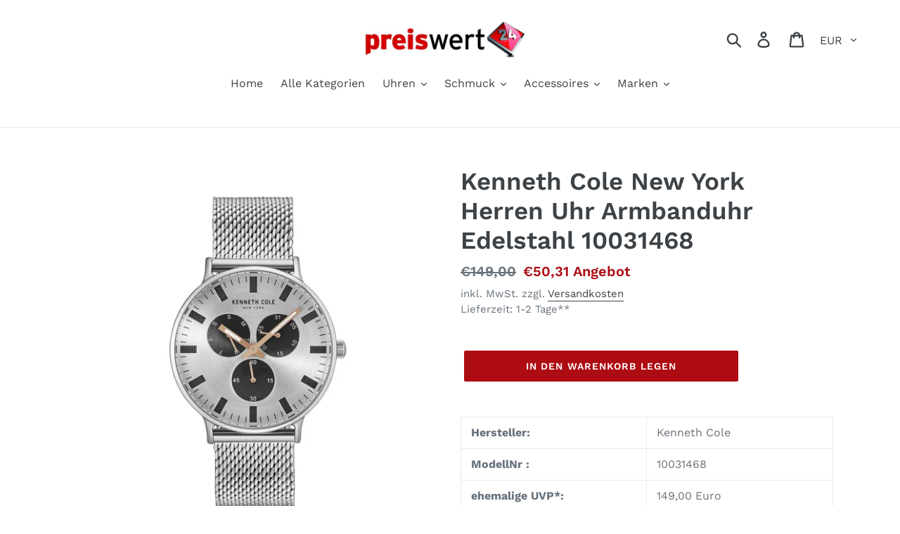

--- FILE ---
content_type: text/html; charset=utf-8
request_url: https://www.preiswert24.de/products/kenneth-cole-new-york-herren-uhr-armbanduhr-edelstahl-10031468
body_size: 30528
content:
<!doctype html>
<html class="no-js" lang="de">
<head>
  <meta name="google-site-verification" content="PjcgvBKXLJ-hQABk80oyq7kSEaCUkarxurK7jKE-pwo" />
  <meta charset="utf-8">
  <meta http-equiv="X-UA-Compatible" content="IE=edge,chrome=1">
  <meta name="viewport" content="width=device-width,initial-scale=1">
  <meta name="theme-color" content="#ad0c12">
  <link rel="canonical" href="https://www.preiswert24.de/products/kenneth-cole-new-york-herren-uhr-armbanduhr-edelstahl-10031468"><title>Kenneth Cole New York Herren Uhr Armbanduhr Edelstahl 10031468
&ndash; Preiswert24</title><meta name="description" content="Hersteller: Kenneth Cole ModellNr : 10031468 ehemalige UVP*: 149,00 Euro Zifferblatt: analog, Farbe: silber Gehäuse: silberfarbenes Edelstahlgehäuse poliert,  Durchmesser ca. 4,1 cm (ohne Krone), Höhe ca. 0,9 cm Gehäuseboden: Edelstahl mit Herstellerlogo Armband: Edelstahlarmband (Meshband), Breite: ca. 2,0 cm Länge de"><!-- /snippets/social-meta-tags.liquid -->




<meta property="og:site_name" content="Preiswert24">
<meta property="og:url" content="https://www.preiswert24.de/products/kenneth-cole-new-york-herren-uhr-armbanduhr-edelstahl-10031468">
<meta property="og:title" content="Kenneth Cole New York Herren Uhr Armbanduhr Edelstahl 10031468">
<meta property="og:type" content="product">
<meta property="og:description" content="Hersteller: Kenneth Cole ModellNr : 10031468 ehemalige UVP*: 149,00 Euro Zifferblatt: analog, Farbe: silber Gehäuse: silberfarbenes Edelstahlgehäuse poliert,  Durchmesser ca. 4,1 cm (ohne Krone), Höhe ca. 0,9 cm Gehäuseboden: Edelstahl mit Herstellerlogo Armband: Edelstahlarmband (Meshband), Breite: ca. 2,0 cm Länge de">

  <meta property="og:price:amount" content="50,31">
  <meta property="og:price:currency" content="EUR">

<meta property="og:image" content="http://www.preiswert24.de/cdn/shop/products/10031468_1200x1200.jpg?v=1691972593">
<meta property="og:image:secure_url" content="https://www.preiswert24.de/cdn/shop/products/10031468_1200x1200.jpg?v=1691972593">


<meta name="twitter:card" content="summary_large_image">
<meta name="twitter:title" content="Kenneth Cole New York Herren Uhr Armbanduhr Edelstahl 10031468">
<meta name="twitter:description" content="Hersteller: Kenneth Cole ModellNr : 10031468 ehemalige UVP*: 149,00 Euro Zifferblatt: analog, Farbe: silber Gehäuse: silberfarbenes Edelstahlgehäuse poliert,  Durchmesser ca. 4,1 cm (ohne Krone), Höhe ca. 0,9 cm Gehäuseboden: Edelstahl mit Herstellerlogo Armband: Edelstahlarmband (Meshband), Breite: ca. 2,0 cm Länge de">


  <link href="//www.preiswert24.de/cdn/shop/t/1/assets/theme.scss.css?v=170996380931417799351762351120" rel="stylesheet" type="text/css" media="all" />

  <script>
    var theme = {
      breakpoints: {
        medium: 750,
        large: 990,
        widescreen: 1400
      },
      strings: {
        addToCart: "In den Warenkorb legen",
        soldOut: "Ausverkauft",
        unavailable: "Nicht verfügbar",
        regularPrice: "Normaler Preis",
        salePrice: "Sonderpreis",
        sale: "Angebot",
        showMore: "Mehr anzeigen",
        showLess: "Weniger anzeigen",
        addressError: "Kann die Adresse nicht finden",
        addressNoResults: "Keine Ergebnisse für diese Adresse",
        addressQueryLimit: "Sie haben die Google- API-Nutzungsgrenze überschritten. Betrachten wir zu einem \u003ca href=\"https:\/\/developers.google.com\/maps\/premium\/usage-limits\"\u003ePremium-Paket\u003c\/a\u003e zu aktualisieren.",
        authError: "Es gab ein Problem bei der Authentifizierung Ihres Google Maps-Kontos.",
        newWindow: "Öffnet ein neues Fenster.",
        external: "Öffnet externe Website.",
        newWindowExternal: "Öffnet externe Website in einem neuen Fenster.",
        removeLabel: "[product] entfernen",
        update: "Warenkorb aktualisieren",
        quantity: "Menge",
        discountedTotal: "Gesamtrabatt",
        regularTotal: "Normaler Gesamtpreis",
        priceColumn: "Rabattdetails finden Sie in der Preisspalte.",
        quantityMinimumMessage: "Die Menge muss 1 oder mehr sein",
        cartError: "Beim Aktualisieren des Warenkorbs ist ein Fehler aufgetreten. Bitte versuche es erneut.",
        removedItemMessage: "\u003cspan class=\"cart__removed-product-details\"\u003e([quantity]) [link]\u003c\/span\u003e aus Ihrem Warenkorb entfernt.",
        unitPrice: "Einzelpreis",
        unitPriceSeparator: "pro",
        oneCartCount: "1 Artikel",
        otherCartCount: "[count] Produkte",
        quantityLabel: "Menge: [count]"
      },
      moneyFormat: "€{{amount_with_comma_separator}}",
      moneyFormatWithCurrency: "€{{amount_with_comma_separator}} EUR"
    }

    document.documentElement.className = document.documentElement.className.replace('no-js', 'js');
  </script><script src="//www.preiswert24.de/cdn/shop/t/1/assets/lazysizes.js?v=94224023136283657951572422094" async="async"></script>
  <script src="//www.preiswert24.de/cdn/shop/t/1/assets/vendor.js?v=12001839194546984181572422096" defer="defer"></script>
  <script src="//www.preiswert24.de/cdn/shop/t/1/assets/theme.js?v=166227945143964268851572422095" defer="defer"></script>

  <script>window.performance && window.performance.mark && window.performance.mark('shopify.content_for_header.start');</script><meta name="google-site-verification" content="PjcgvBKXLJ-hQABk80oyq7kSEaCUkarxurK7jKE-pwo">
<meta id="shopify-digital-wallet" name="shopify-digital-wallet" content="/27854340156/digital_wallets/dialog">
<meta name="shopify-checkout-api-token" content="8c8728a388f2d5d31c7f0622726c48e9">
<meta id="in-context-paypal-metadata" data-shop-id="27854340156" data-venmo-supported="false" data-environment="production" data-locale="de_DE" data-paypal-v4="true" data-currency="EUR">
<link rel="alternate" type="application/json+oembed" href="https://www.preiswert24.de/products/kenneth-cole-new-york-herren-uhr-armbanduhr-edelstahl-10031468.oembed">
<script async="async" src="/checkouts/internal/preloads.js?locale=de-DE"></script>
<script id="shopify-features" type="application/json">{"accessToken":"8c8728a388f2d5d31c7f0622726c48e9","betas":["rich-media-storefront-analytics"],"domain":"www.preiswert24.de","predictiveSearch":true,"shopId":27854340156,"locale":"de"}</script>
<script>var Shopify = Shopify || {};
Shopify.shop = "preiswert24-de.myshopify.com";
Shopify.locale = "de";
Shopify.currency = {"active":"EUR","rate":"1.0"};
Shopify.country = "DE";
Shopify.theme = {"name":"Debut","id":78966128700,"schema_name":"Debut","schema_version":"14.1.1","theme_store_id":796,"role":"main"};
Shopify.theme.handle = "null";
Shopify.theme.style = {"id":null,"handle":null};
Shopify.cdnHost = "www.preiswert24.de/cdn";
Shopify.routes = Shopify.routes || {};
Shopify.routes.root = "/";</script>
<script type="module">!function(o){(o.Shopify=o.Shopify||{}).modules=!0}(window);</script>
<script>!function(o){function n(){var o=[];function n(){o.push(Array.prototype.slice.apply(arguments))}return n.q=o,n}var t=o.Shopify=o.Shopify||{};t.loadFeatures=n(),t.autoloadFeatures=n()}(window);</script>
<script id="shop-js-analytics" type="application/json">{"pageType":"product"}</script>
<script defer="defer" async type="module" src="//www.preiswert24.de/cdn/shopifycloud/shop-js/modules/v2/client.init-shop-cart-sync_kxAhZfSm.de.esm.js"></script>
<script defer="defer" async type="module" src="//www.preiswert24.de/cdn/shopifycloud/shop-js/modules/v2/chunk.common_5BMd6ono.esm.js"></script>
<script type="module">
  await import("//www.preiswert24.de/cdn/shopifycloud/shop-js/modules/v2/client.init-shop-cart-sync_kxAhZfSm.de.esm.js");
await import("//www.preiswert24.de/cdn/shopifycloud/shop-js/modules/v2/chunk.common_5BMd6ono.esm.js");

  window.Shopify.SignInWithShop?.initShopCartSync?.({"fedCMEnabled":true,"windoidEnabled":true});

</script>
<script>(function() {
  var isLoaded = false;
  function asyncLoad() {
    if (isLoaded) return;
    isLoaded = true;
    var urls = ["https:\/\/cdn.shopify.com\/s\/files\/1\/0277\/0019\/9517\/t\/1\/assets\/booster_eu_cookie_27854340156.js?36216\u0026shop=preiswert24-de.myshopify.com","https:\/\/cloudsearch-1f874.kxcdn.com\/shopify.js?srp=\/a\/search\u0026shop=preiswert24-de.myshopify.com"];
    for (var i = 0; i < urls.length; i++) {
      var s = document.createElement('script');
      s.type = 'text/javascript';
      s.async = true;
      s.src = urls[i];
      var x = document.getElementsByTagName('script')[0];
      x.parentNode.insertBefore(s, x);
    }
  };
  if(window.attachEvent) {
    window.attachEvent('onload', asyncLoad);
  } else {
    window.addEventListener('load', asyncLoad, false);
  }
})();</script>
<script id="__st">var __st={"a":27854340156,"offset":3600,"reqid":"2389d29d-c3e0-4524-bb1f-e60ac7406d17-1768964823","pageurl":"www.preiswert24.de\/products\/kenneth-cole-new-york-herren-uhr-armbanduhr-edelstahl-10031468","u":"704b3c0aa0f7","p":"product","rtyp":"product","rid":4322863480892};</script>
<script>window.ShopifyPaypalV4VisibilityTracking = true;</script>
<script id="captcha-bootstrap">!function(){'use strict';const t='contact',e='account',n='new_comment',o=[[t,t],['blogs',n],['comments',n],[t,'customer']],c=[[e,'customer_login'],[e,'guest_login'],[e,'recover_customer_password'],[e,'create_customer']],r=t=>t.map((([t,e])=>`form[action*='/${t}']:not([data-nocaptcha='true']) input[name='form_type'][value='${e}']`)).join(','),a=t=>()=>t?[...document.querySelectorAll(t)].map((t=>t.form)):[];function s(){const t=[...o],e=r(t);return a(e)}const i='password',u='form_key',d=['recaptcha-v3-token','g-recaptcha-response','h-captcha-response',i],f=()=>{try{return window.sessionStorage}catch{return}},m='__shopify_v',_=t=>t.elements[u];function p(t,e,n=!1){try{const o=window.sessionStorage,c=JSON.parse(o.getItem(e)),{data:r}=function(t){const{data:e,action:n}=t;return t[m]||n?{data:e,action:n}:{data:t,action:n}}(c);for(const[e,n]of Object.entries(r))t.elements[e]&&(t.elements[e].value=n);n&&o.removeItem(e)}catch(o){console.error('form repopulation failed',{error:o})}}const l='form_type',E='cptcha';function T(t){t.dataset[E]=!0}const w=window,h=w.document,L='Shopify',v='ce_forms',y='captcha';let A=!1;((t,e)=>{const n=(g='f06e6c50-85a8-45c8-87d0-21a2b65856fe',I='https://cdn.shopify.com/shopifycloud/storefront-forms-hcaptcha/ce_storefront_forms_captcha_hcaptcha.v1.5.2.iife.js',D={infoText:'Durch hCaptcha geschützt',privacyText:'Datenschutz',termsText:'Allgemeine Geschäftsbedingungen'},(t,e,n)=>{const o=w[L][v],c=o.bindForm;if(c)return c(t,g,e,D).then(n);var r;o.q.push([[t,g,e,D],n]),r=I,A||(h.body.append(Object.assign(h.createElement('script'),{id:'captcha-provider',async:!0,src:r})),A=!0)});var g,I,D;w[L]=w[L]||{},w[L][v]=w[L][v]||{},w[L][v].q=[],w[L][y]=w[L][y]||{},w[L][y].protect=function(t,e){n(t,void 0,e),T(t)},Object.freeze(w[L][y]),function(t,e,n,w,h,L){const[v,y,A,g]=function(t,e,n){const i=e?o:[],u=t?c:[],d=[...i,...u],f=r(d),m=r(i),_=r(d.filter((([t,e])=>n.includes(e))));return[a(f),a(m),a(_),s()]}(w,h,L),I=t=>{const e=t.target;return e instanceof HTMLFormElement?e:e&&e.form},D=t=>v().includes(t);t.addEventListener('submit',(t=>{const e=I(t);if(!e)return;const n=D(e)&&!e.dataset.hcaptchaBound&&!e.dataset.recaptchaBound,o=_(e),c=g().includes(e)&&(!o||!o.value);(n||c)&&t.preventDefault(),c&&!n&&(function(t){try{if(!f())return;!function(t){const e=f();if(!e)return;const n=_(t);if(!n)return;const o=n.value;o&&e.removeItem(o)}(t);const e=Array.from(Array(32),(()=>Math.random().toString(36)[2])).join('');!function(t,e){_(t)||t.append(Object.assign(document.createElement('input'),{type:'hidden',name:u})),t.elements[u].value=e}(t,e),function(t,e){const n=f();if(!n)return;const o=[...t.querySelectorAll(`input[type='${i}']`)].map((({name:t})=>t)),c=[...d,...o],r={};for(const[a,s]of new FormData(t).entries())c.includes(a)||(r[a]=s);n.setItem(e,JSON.stringify({[m]:1,action:t.action,data:r}))}(t,e)}catch(e){console.error('failed to persist form',e)}}(e),e.submit())}));const S=(t,e)=>{t&&!t.dataset[E]&&(n(t,e.some((e=>e===t))),T(t))};for(const o of['focusin','change'])t.addEventListener(o,(t=>{const e=I(t);D(e)&&S(e,y())}));const B=e.get('form_key'),M=e.get(l),P=B&&M;t.addEventListener('DOMContentLoaded',(()=>{const t=y();if(P)for(const e of t)e.elements[l].value===M&&p(e,B);[...new Set([...A(),...v().filter((t=>'true'===t.dataset.shopifyCaptcha))])].forEach((e=>S(e,t)))}))}(h,new URLSearchParams(w.location.search),n,t,e,['guest_login'])})(!0,!0)}();</script>
<script integrity="sha256-4kQ18oKyAcykRKYeNunJcIwy7WH5gtpwJnB7kiuLZ1E=" data-source-attribution="shopify.loadfeatures" defer="defer" src="//www.preiswert24.de/cdn/shopifycloud/storefront/assets/storefront/load_feature-a0a9edcb.js" crossorigin="anonymous"></script>
<script data-source-attribution="shopify.dynamic_checkout.dynamic.init">var Shopify=Shopify||{};Shopify.PaymentButton=Shopify.PaymentButton||{isStorefrontPortableWallets:!0,init:function(){window.Shopify.PaymentButton.init=function(){};var t=document.createElement("script");t.src="https://www.preiswert24.de/cdn/shopifycloud/portable-wallets/latest/portable-wallets.de.js",t.type="module",document.head.appendChild(t)}};
</script>
<script data-source-attribution="shopify.dynamic_checkout.buyer_consent">
  function portableWalletsHideBuyerConsent(e){var t=document.getElementById("shopify-buyer-consent"),n=document.getElementById("shopify-subscription-policy-button");t&&n&&(t.classList.add("hidden"),t.setAttribute("aria-hidden","true"),n.removeEventListener("click",e))}function portableWalletsShowBuyerConsent(e){var t=document.getElementById("shopify-buyer-consent"),n=document.getElementById("shopify-subscription-policy-button");t&&n&&(t.classList.remove("hidden"),t.removeAttribute("aria-hidden"),n.addEventListener("click",e))}window.Shopify?.PaymentButton&&(window.Shopify.PaymentButton.hideBuyerConsent=portableWalletsHideBuyerConsent,window.Shopify.PaymentButton.showBuyerConsent=portableWalletsShowBuyerConsent);
</script>
<script data-source-attribution="shopify.dynamic_checkout.cart.bootstrap">document.addEventListener("DOMContentLoaded",(function(){function t(){return document.querySelector("shopify-accelerated-checkout-cart, shopify-accelerated-checkout")}if(t())Shopify.PaymentButton.init();else{new MutationObserver((function(e,n){t()&&(Shopify.PaymentButton.init(),n.disconnect())})).observe(document.body,{childList:!0,subtree:!0})}}));
</script>
<link id="shopify-accelerated-checkout-styles" rel="stylesheet" media="screen" href="https://www.preiswert24.de/cdn/shopifycloud/portable-wallets/latest/accelerated-checkout-backwards-compat.css" crossorigin="anonymous">
<style id="shopify-accelerated-checkout-cart">
        #shopify-buyer-consent {
  margin-top: 1em;
  display: inline-block;
  width: 100%;
}

#shopify-buyer-consent.hidden {
  display: none;
}

#shopify-subscription-policy-button {
  background: none;
  border: none;
  padding: 0;
  text-decoration: underline;
  font-size: inherit;
  cursor: pointer;
}

#shopify-subscription-policy-button::before {
  box-shadow: none;
}

      </style>

<script>window.performance && window.performance.mark && window.performance.mark('shopify.content_for_header.end');</script>
<script src="https://cdn.shopify.com/extensions/8d2c31d3-a828-4daf-820f-80b7f8e01c39/nova-eu-cookie-bar-gdpr-4/assets/nova-cookie-app-embed.js" type="text/javascript" defer="defer"></script>
<link href="https://cdn.shopify.com/extensions/8d2c31d3-a828-4daf-820f-80b7f8e01c39/nova-eu-cookie-bar-gdpr-4/assets/nova-cookie.css" rel="stylesheet" type="text/css" media="all">
<link href="https://monorail-edge.shopifysvc.com" rel="dns-prefetch">
<script>(function(){if ("sendBeacon" in navigator && "performance" in window) {try {var session_token_from_headers = performance.getEntriesByType('navigation')[0].serverTiming.find(x => x.name == '_s').description;} catch {var session_token_from_headers = undefined;}var session_cookie_matches = document.cookie.match(/_shopify_s=([^;]*)/);var session_token_from_cookie = session_cookie_matches && session_cookie_matches.length === 2 ? session_cookie_matches[1] : "";var session_token = session_token_from_headers || session_token_from_cookie || "";function handle_abandonment_event(e) {var entries = performance.getEntries().filter(function(entry) {return /monorail-edge.shopifysvc.com/.test(entry.name);});if (!window.abandonment_tracked && entries.length === 0) {window.abandonment_tracked = true;var currentMs = Date.now();var navigation_start = performance.timing.navigationStart;var payload = {shop_id: 27854340156,url: window.location.href,navigation_start,duration: currentMs - navigation_start,session_token,page_type: "product"};window.navigator.sendBeacon("https://monorail-edge.shopifysvc.com/v1/produce", JSON.stringify({schema_id: "online_store_buyer_site_abandonment/1.1",payload: payload,metadata: {event_created_at_ms: currentMs,event_sent_at_ms: currentMs}}));}}window.addEventListener('pagehide', handle_abandonment_event);}}());</script>
<script id="web-pixels-manager-setup">(function e(e,d,r,n,o){if(void 0===o&&(o={}),!Boolean(null===(a=null===(i=window.Shopify)||void 0===i?void 0:i.analytics)||void 0===a?void 0:a.replayQueue)){var i,a;window.Shopify=window.Shopify||{};var t=window.Shopify;t.analytics=t.analytics||{};var s=t.analytics;s.replayQueue=[],s.publish=function(e,d,r){return s.replayQueue.push([e,d,r]),!0};try{self.performance.mark("wpm:start")}catch(e){}var l=function(){var e={modern:/Edge?\/(1{2}[4-9]|1[2-9]\d|[2-9]\d{2}|\d{4,})\.\d+(\.\d+|)|Firefox\/(1{2}[4-9]|1[2-9]\d|[2-9]\d{2}|\d{4,})\.\d+(\.\d+|)|Chrom(ium|e)\/(9{2}|\d{3,})\.\d+(\.\d+|)|(Maci|X1{2}).+ Version\/(15\.\d+|(1[6-9]|[2-9]\d|\d{3,})\.\d+)([,.]\d+|)( \(\w+\)|)( Mobile\/\w+|) Safari\/|Chrome.+OPR\/(9{2}|\d{3,})\.\d+\.\d+|(CPU[ +]OS|iPhone[ +]OS|CPU[ +]iPhone|CPU IPhone OS|CPU iPad OS)[ +]+(15[._]\d+|(1[6-9]|[2-9]\d|\d{3,})[._]\d+)([._]\d+|)|Android:?[ /-](13[3-9]|1[4-9]\d|[2-9]\d{2}|\d{4,})(\.\d+|)(\.\d+|)|Android.+Firefox\/(13[5-9]|1[4-9]\d|[2-9]\d{2}|\d{4,})\.\d+(\.\d+|)|Android.+Chrom(ium|e)\/(13[3-9]|1[4-9]\d|[2-9]\d{2}|\d{4,})\.\d+(\.\d+|)|SamsungBrowser\/([2-9]\d|\d{3,})\.\d+/,legacy:/Edge?\/(1[6-9]|[2-9]\d|\d{3,})\.\d+(\.\d+|)|Firefox\/(5[4-9]|[6-9]\d|\d{3,})\.\d+(\.\d+|)|Chrom(ium|e)\/(5[1-9]|[6-9]\d|\d{3,})\.\d+(\.\d+|)([\d.]+$|.*Safari\/(?![\d.]+ Edge\/[\d.]+$))|(Maci|X1{2}).+ Version\/(10\.\d+|(1[1-9]|[2-9]\d|\d{3,})\.\d+)([,.]\d+|)( \(\w+\)|)( Mobile\/\w+|) Safari\/|Chrome.+OPR\/(3[89]|[4-9]\d|\d{3,})\.\d+\.\d+|(CPU[ +]OS|iPhone[ +]OS|CPU[ +]iPhone|CPU IPhone OS|CPU iPad OS)[ +]+(10[._]\d+|(1[1-9]|[2-9]\d|\d{3,})[._]\d+)([._]\d+|)|Android:?[ /-](13[3-9]|1[4-9]\d|[2-9]\d{2}|\d{4,})(\.\d+|)(\.\d+|)|Mobile Safari.+OPR\/([89]\d|\d{3,})\.\d+\.\d+|Android.+Firefox\/(13[5-9]|1[4-9]\d|[2-9]\d{2}|\d{4,})\.\d+(\.\d+|)|Android.+Chrom(ium|e)\/(13[3-9]|1[4-9]\d|[2-9]\d{2}|\d{4,})\.\d+(\.\d+|)|Android.+(UC? ?Browser|UCWEB|U3)[ /]?(15\.([5-9]|\d{2,})|(1[6-9]|[2-9]\d|\d{3,})\.\d+)\.\d+|SamsungBrowser\/(5\.\d+|([6-9]|\d{2,})\.\d+)|Android.+MQ{2}Browser\/(14(\.(9|\d{2,})|)|(1[5-9]|[2-9]\d|\d{3,})(\.\d+|))(\.\d+|)|K[Aa][Ii]OS\/(3\.\d+|([4-9]|\d{2,})\.\d+)(\.\d+|)/},d=e.modern,r=e.legacy,n=navigator.userAgent;return n.match(d)?"modern":n.match(r)?"legacy":"unknown"}(),u="modern"===l?"modern":"legacy",c=(null!=n?n:{modern:"",legacy:""})[u],f=function(e){return[e.baseUrl,"/wpm","/b",e.hashVersion,"modern"===e.buildTarget?"m":"l",".js"].join("")}({baseUrl:d,hashVersion:r,buildTarget:u}),m=function(e){var d=e.version,r=e.bundleTarget,n=e.surface,o=e.pageUrl,i=e.monorailEndpoint;return{emit:function(e){var a=e.status,t=e.errorMsg,s=(new Date).getTime(),l=JSON.stringify({metadata:{event_sent_at_ms:s},events:[{schema_id:"web_pixels_manager_load/3.1",payload:{version:d,bundle_target:r,page_url:o,status:a,surface:n,error_msg:t},metadata:{event_created_at_ms:s}}]});if(!i)return console&&console.warn&&console.warn("[Web Pixels Manager] No Monorail endpoint provided, skipping logging."),!1;try{return self.navigator.sendBeacon.bind(self.navigator)(i,l)}catch(e){}var u=new XMLHttpRequest;try{return u.open("POST",i,!0),u.setRequestHeader("Content-Type","text/plain"),u.send(l),!0}catch(e){return console&&console.warn&&console.warn("[Web Pixels Manager] Got an unhandled error while logging to Monorail."),!1}}}}({version:r,bundleTarget:l,surface:e.surface,pageUrl:self.location.href,monorailEndpoint:e.monorailEndpoint});try{o.browserTarget=l,function(e){var d=e.src,r=e.async,n=void 0===r||r,o=e.onload,i=e.onerror,a=e.sri,t=e.scriptDataAttributes,s=void 0===t?{}:t,l=document.createElement("script"),u=document.querySelector("head"),c=document.querySelector("body");if(l.async=n,l.src=d,a&&(l.integrity=a,l.crossOrigin="anonymous"),s)for(var f in s)if(Object.prototype.hasOwnProperty.call(s,f))try{l.dataset[f]=s[f]}catch(e){}if(o&&l.addEventListener("load",o),i&&l.addEventListener("error",i),u)u.appendChild(l);else{if(!c)throw new Error("Did not find a head or body element to append the script");c.appendChild(l)}}({src:f,async:!0,onload:function(){if(!function(){var e,d;return Boolean(null===(d=null===(e=window.Shopify)||void 0===e?void 0:e.analytics)||void 0===d?void 0:d.initialized)}()){var d=window.webPixelsManager.init(e)||void 0;if(d){var r=window.Shopify.analytics;r.replayQueue.forEach((function(e){var r=e[0],n=e[1],o=e[2];d.publishCustomEvent(r,n,o)})),r.replayQueue=[],r.publish=d.publishCustomEvent,r.visitor=d.visitor,r.initialized=!0}}},onerror:function(){return m.emit({status:"failed",errorMsg:"".concat(f," has failed to load")})},sri:function(e){var d=/^sha384-[A-Za-z0-9+/=]+$/;return"string"==typeof e&&d.test(e)}(c)?c:"",scriptDataAttributes:o}),m.emit({status:"loading"})}catch(e){m.emit({status:"failed",errorMsg:(null==e?void 0:e.message)||"Unknown error"})}}})({shopId: 27854340156,storefrontBaseUrl: "https://www.preiswert24.de",extensionsBaseUrl: "https://extensions.shopifycdn.com/cdn/shopifycloud/web-pixels-manager",monorailEndpoint: "https://monorail-edge.shopifysvc.com/unstable/produce_batch",surface: "storefront-renderer",enabledBetaFlags: ["2dca8a86"],webPixelsConfigList: [{"id":"1354334474","configuration":"{\"config\":\"{\\\"pixel_id\\\":\\\"AW-988918799\\\",\\\"target_country\\\":\\\"DE\\\",\\\"gtag_events\\\":[{\\\"type\\\":\\\"page_view\\\",\\\"action_label\\\":\\\"AW-988918799\\\/45vyCLzVu78BEI_oxtcD\\\"},{\\\"type\\\":\\\"purchase\\\",\\\"action_label\\\":\\\"AW-988918799\\\/tB5kCL_Vu78BEI_oxtcD\\\"},{\\\"type\\\":\\\"view_item\\\",\\\"action_label\\\":\\\"AW-988918799\\\/XfEfCMLVu78BEI_oxtcD\\\"},{\\\"type\\\":\\\"add_to_cart\\\",\\\"action_label\\\":\\\"AW-988918799\\\/eJRKCMXVu78BEI_oxtcD\\\"},{\\\"type\\\":\\\"begin_checkout\\\",\\\"action_label\\\":\\\"AW-988918799\\\/TXqSCMjVu78BEI_oxtcD\\\"},{\\\"type\\\":\\\"search\\\",\\\"action_label\\\":\\\"AW-988918799\\\/Yj20CMvVu78BEI_oxtcD\\\"},{\\\"type\\\":\\\"add_payment_info\\\",\\\"action_label\\\":\\\"AW-988918799\\\/Wt0KCM7Vu78BEI_oxtcD\\\"}],\\\"enable_monitoring_mode\\\":false}\"}","eventPayloadVersion":"v1","runtimeContext":"OPEN","scriptVersion":"b2a88bafab3e21179ed38636efcd8a93","type":"APP","apiClientId":1780363,"privacyPurposes":[],"dataSharingAdjustments":{"protectedCustomerApprovalScopes":["read_customer_address","read_customer_email","read_customer_name","read_customer_personal_data","read_customer_phone"]}},{"id":"shopify-app-pixel","configuration":"{}","eventPayloadVersion":"v1","runtimeContext":"STRICT","scriptVersion":"0450","apiClientId":"shopify-pixel","type":"APP","privacyPurposes":["ANALYTICS","MARKETING"]},{"id":"shopify-custom-pixel","eventPayloadVersion":"v1","runtimeContext":"LAX","scriptVersion":"0450","apiClientId":"shopify-pixel","type":"CUSTOM","privacyPurposes":["ANALYTICS","MARKETING"]}],isMerchantRequest: false,initData: {"shop":{"name":"Preiswert24","paymentSettings":{"currencyCode":"EUR"},"myshopifyDomain":"preiswert24-de.myshopify.com","countryCode":"DE","storefrontUrl":"https:\/\/www.preiswert24.de"},"customer":null,"cart":null,"checkout":null,"productVariants":[{"price":{"amount":50.31,"currencyCode":"EUR"},"product":{"title":"Kenneth Cole New York Herren Uhr Armbanduhr Edelstahl 10031468","vendor":"Kenneth Cole","id":"4322863480892","untranslatedTitle":"Kenneth Cole New York Herren Uhr Armbanduhr Edelstahl 10031468","url":"\/products\/kenneth-cole-new-york-herren-uhr-armbanduhr-edelstahl-10031468","type":""},"id":"31070061461564","image":{"src":"\/\/www.preiswert24.de\/cdn\/shop\/products\/10031468.jpg?v=1691972593"},"sku":"19896","title":"Default","untranslatedTitle":"Default"}],"purchasingCompany":null},},"https://www.preiswert24.de/cdn","fcfee988w5aeb613cpc8e4bc33m6693e112",{"modern":"","legacy":""},{"shopId":"27854340156","storefrontBaseUrl":"https:\/\/www.preiswert24.de","extensionBaseUrl":"https:\/\/extensions.shopifycdn.com\/cdn\/shopifycloud\/web-pixels-manager","surface":"storefront-renderer","enabledBetaFlags":"[\"2dca8a86\"]","isMerchantRequest":"false","hashVersion":"fcfee988w5aeb613cpc8e4bc33m6693e112","publish":"custom","events":"[[\"page_viewed\",{}],[\"product_viewed\",{\"productVariant\":{\"price\":{\"amount\":50.31,\"currencyCode\":\"EUR\"},\"product\":{\"title\":\"Kenneth Cole New York Herren Uhr Armbanduhr Edelstahl 10031468\",\"vendor\":\"Kenneth Cole\",\"id\":\"4322863480892\",\"untranslatedTitle\":\"Kenneth Cole New York Herren Uhr Armbanduhr Edelstahl 10031468\",\"url\":\"\/products\/kenneth-cole-new-york-herren-uhr-armbanduhr-edelstahl-10031468\",\"type\":\"\"},\"id\":\"31070061461564\",\"image\":{\"src\":\"\/\/www.preiswert24.de\/cdn\/shop\/products\/10031468.jpg?v=1691972593\"},\"sku\":\"19896\",\"title\":\"Default\",\"untranslatedTitle\":\"Default\"}}]]"});</script><script>
  window.ShopifyAnalytics = window.ShopifyAnalytics || {};
  window.ShopifyAnalytics.meta = window.ShopifyAnalytics.meta || {};
  window.ShopifyAnalytics.meta.currency = 'EUR';
  var meta = {"product":{"id":4322863480892,"gid":"gid:\/\/shopify\/Product\/4322863480892","vendor":"Kenneth Cole","type":"","handle":"kenneth-cole-new-york-herren-uhr-armbanduhr-edelstahl-10031468","variants":[{"id":31070061461564,"price":5031,"name":"Kenneth Cole New York Herren Uhr Armbanduhr Edelstahl 10031468","public_title":null,"sku":"19896"}],"remote":false},"page":{"pageType":"product","resourceType":"product","resourceId":4322863480892,"requestId":"2389d29d-c3e0-4524-bb1f-e60ac7406d17-1768964823"}};
  for (var attr in meta) {
    window.ShopifyAnalytics.meta[attr] = meta[attr];
  }
</script>
<script class="analytics">
  (function () {
    var customDocumentWrite = function(content) {
      var jquery = null;

      if (window.jQuery) {
        jquery = window.jQuery;
      } else if (window.Checkout && window.Checkout.$) {
        jquery = window.Checkout.$;
      }

      if (jquery) {
        jquery('body').append(content);
      }
    };

    var hasLoggedConversion = function(token) {
      if (token) {
        return document.cookie.indexOf('loggedConversion=' + token) !== -1;
      }
      return false;
    }

    var setCookieIfConversion = function(token) {
      if (token) {
        var twoMonthsFromNow = new Date(Date.now());
        twoMonthsFromNow.setMonth(twoMonthsFromNow.getMonth() + 2);

        document.cookie = 'loggedConversion=' + token + '; expires=' + twoMonthsFromNow;
      }
    }

    var trekkie = window.ShopifyAnalytics.lib = window.trekkie = window.trekkie || [];
    if (trekkie.integrations) {
      return;
    }
    trekkie.methods = [
      'identify',
      'page',
      'ready',
      'track',
      'trackForm',
      'trackLink'
    ];
    trekkie.factory = function(method) {
      return function() {
        var args = Array.prototype.slice.call(arguments);
        args.unshift(method);
        trekkie.push(args);
        return trekkie;
      };
    };
    for (var i = 0; i < trekkie.methods.length; i++) {
      var key = trekkie.methods[i];
      trekkie[key] = trekkie.factory(key);
    }
    trekkie.load = function(config) {
      trekkie.config = config || {};
      trekkie.config.initialDocumentCookie = document.cookie;
      var first = document.getElementsByTagName('script')[0];
      var script = document.createElement('script');
      script.type = 'text/javascript';
      script.onerror = function(e) {
        var scriptFallback = document.createElement('script');
        scriptFallback.type = 'text/javascript';
        scriptFallback.onerror = function(error) {
                var Monorail = {
      produce: function produce(monorailDomain, schemaId, payload) {
        var currentMs = new Date().getTime();
        var event = {
          schema_id: schemaId,
          payload: payload,
          metadata: {
            event_created_at_ms: currentMs,
            event_sent_at_ms: currentMs
          }
        };
        return Monorail.sendRequest("https://" + monorailDomain + "/v1/produce", JSON.stringify(event));
      },
      sendRequest: function sendRequest(endpointUrl, payload) {
        // Try the sendBeacon API
        if (window && window.navigator && typeof window.navigator.sendBeacon === 'function' && typeof window.Blob === 'function' && !Monorail.isIos12()) {
          var blobData = new window.Blob([payload], {
            type: 'text/plain'
          });

          if (window.navigator.sendBeacon(endpointUrl, blobData)) {
            return true;
          } // sendBeacon was not successful

        } // XHR beacon

        var xhr = new XMLHttpRequest();

        try {
          xhr.open('POST', endpointUrl);
          xhr.setRequestHeader('Content-Type', 'text/plain');
          xhr.send(payload);
        } catch (e) {
          console.log(e);
        }

        return false;
      },
      isIos12: function isIos12() {
        return window.navigator.userAgent.lastIndexOf('iPhone; CPU iPhone OS 12_') !== -1 || window.navigator.userAgent.lastIndexOf('iPad; CPU OS 12_') !== -1;
      }
    };
    Monorail.produce('monorail-edge.shopifysvc.com',
      'trekkie_storefront_load_errors/1.1',
      {shop_id: 27854340156,
      theme_id: 78966128700,
      app_name: "storefront",
      context_url: window.location.href,
      source_url: "//www.preiswert24.de/cdn/s/trekkie.storefront.cd680fe47e6c39ca5d5df5f0a32d569bc48c0f27.min.js"});

        };
        scriptFallback.async = true;
        scriptFallback.src = '//www.preiswert24.de/cdn/s/trekkie.storefront.cd680fe47e6c39ca5d5df5f0a32d569bc48c0f27.min.js';
        first.parentNode.insertBefore(scriptFallback, first);
      };
      script.async = true;
      script.src = '//www.preiswert24.de/cdn/s/trekkie.storefront.cd680fe47e6c39ca5d5df5f0a32d569bc48c0f27.min.js';
      first.parentNode.insertBefore(script, first);
    };
    trekkie.load(
      {"Trekkie":{"appName":"storefront","development":false,"defaultAttributes":{"shopId":27854340156,"isMerchantRequest":null,"themeId":78966128700,"themeCityHash":"13082481280300890594","contentLanguage":"de","currency":"EUR","eventMetadataId":"f2003d25-2431-4d97-bdf3-1c143021fc86"},"isServerSideCookieWritingEnabled":true,"monorailRegion":"shop_domain","enabledBetaFlags":["65f19447"]},"Session Attribution":{},"S2S":{"facebookCapiEnabled":false,"source":"trekkie-storefront-renderer","apiClientId":580111}}
    );

    var loaded = false;
    trekkie.ready(function() {
      if (loaded) return;
      loaded = true;

      window.ShopifyAnalytics.lib = window.trekkie;

      var originalDocumentWrite = document.write;
      document.write = customDocumentWrite;
      try { window.ShopifyAnalytics.merchantGoogleAnalytics.call(this); } catch(error) {};
      document.write = originalDocumentWrite;

      window.ShopifyAnalytics.lib.page(null,{"pageType":"product","resourceType":"product","resourceId":4322863480892,"requestId":"2389d29d-c3e0-4524-bb1f-e60ac7406d17-1768964823","shopifyEmitted":true});

      var match = window.location.pathname.match(/checkouts\/(.+)\/(thank_you|post_purchase)/)
      var token = match? match[1]: undefined;
      if (!hasLoggedConversion(token)) {
        setCookieIfConversion(token);
        window.ShopifyAnalytics.lib.track("Viewed Product",{"currency":"EUR","variantId":31070061461564,"productId":4322863480892,"productGid":"gid:\/\/shopify\/Product\/4322863480892","name":"Kenneth Cole New York Herren Uhr Armbanduhr Edelstahl 10031468","price":"50.31","sku":"19896","brand":"Kenneth Cole","variant":null,"category":"","nonInteraction":true,"remote":false},undefined,undefined,{"shopifyEmitted":true});
      window.ShopifyAnalytics.lib.track("monorail:\/\/trekkie_storefront_viewed_product\/1.1",{"currency":"EUR","variantId":31070061461564,"productId":4322863480892,"productGid":"gid:\/\/shopify\/Product\/4322863480892","name":"Kenneth Cole New York Herren Uhr Armbanduhr Edelstahl 10031468","price":"50.31","sku":"19896","brand":"Kenneth Cole","variant":null,"category":"","nonInteraction":true,"remote":false,"referer":"https:\/\/www.preiswert24.de\/products\/kenneth-cole-new-york-herren-uhr-armbanduhr-edelstahl-10031468"});
      }
    });


        var eventsListenerScript = document.createElement('script');
        eventsListenerScript.async = true;
        eventsListenerScript.src = "//www.preiswert24.de/cdn/shopifycloud/storefront/assets/shop_events_listener-3da45d37.js";
        document.getElementsByTagName('head')[0].appendChild(eventsListenerScript);

})();</script>
<script
  defer
  src="https://www.preiswert24.de/cdn/shopifycloud/perf-kit/shopify-perf-kit-3.0.4.min.js"
  data-application="storefront-renderer"
  data-shop-id="27854340156"
  data-render-region="gcp-us-east1"
  data-page-type="product"
  data-theme-instance-id="78966128700"
  data-theme-name="Debut"
  data-theme-version="14.1.1"
  data-monorail-region="shop_domain"
  data-resource-timing-sampling-rate="10"
  data-shs="true"
  data-shs-beacon="true"
  data-shs-export-with-fetch="true"
  data-shs-logs-sample-rate="1"
  data-shs-beacon-endpoint="https://www.preiswert24.de/api/collect"
></script>
</head>

<body class="template-product">

  <a class="in-page-link visually-hidden skip-link" href="#MainContent">Direkt zum Inhalt</a>

  <div id="SearchDrawer" class="search-bar drawer drawer--top" role="dialog" aria-modal="true" aria-label="Suchen">
    <div class="search-bar__table">
      <div class="search-bar__table-cell search-bar__form-wrapper">
        <form class="search search-bar__form" action="/search" method="get" role="search">
          <input class="search__input search-bar__input" type="search" name="q" value="" placeholder="Suchen" aria-label="Suchen">
          <button class="search-bar__submit search__submit btn--link" type="submit">
            <svg aria-hidden="true" focusable="false" role="presentation" class="icon icon-search" viewBox="0 0 37 40"><path d="M35.6 36l-9.8-9.8c4.1-5.4 3.6-13.2-1.3-18.1-5.4-5.4-14.2-5.4-19.7 0-5.4 5.4-5.4 14.2 0 19.7 2.6 2.6 6.1 4.1 9.8 4.1 3 0 5.9-1 8.3-2.8l9.8 9.8c.4.4.9.6 1.4.6s1-.2 1.4-.6c.9-.9.9-2.1.1-2.9zm-20.9-8.2c-2.6 0-5.1-1-7-2.9-3.9-3.9-3.9-10.1 0-14C9.6 9 12.2 8 14.7 8s5.1 1 7 2.9c3.9 3.9 3.9 10.1 0 14-1.9 1.9-4.4 2.9-7 2.9z"/></svg>
            <span class="icon__fallback-text">Suchen</span>
          </button>
        </form>
      </div>
      <div class="search-bar__table-cell text-right">
        <button type="button" class="btn--link search-bar__close js-drawer-close">
          <svg aria-hidden="true" focusable="false" role="presentation" class="icon icon-close" viewBox="0 0 40 40"><path d="M23.868 20.015L39.117 4.78c1.11-1.108 1.11-2.77 0-3.877-1.109-1.108-2.773-1.108-3.882 0L19.986 16.137 4.737.904C3.628-.204 1.965-.204.856.904c-1.11 1.108-1.11 2.77 0 3.877l15.249 15.234L.855 35.248c-1.108 1.108-1.108 2.77 0 3.877.555.554 1.248.831 1.942.831s1.386-.277 1.94-.83l15.25-15.234 15.248 15.233c.555.554 1.248.831 1.941.831s1.387-.277 1.941-.83c1.11-1.109 1.11-2.77 0-3.878L23.868 20.015z" class="layer"/></svg>
          <span class="icon__fallback-text">Schließen (esc)</span>
        </button>
      </div>
    </div>
  </div><style data-shopify>

  .cart-popup {
    box-shadow: 1px 1px 10px 2px rgba(232, 233, 235, 0.5);
  }</style><div class="cart-popup-wrapper cart-popup-wrapper--hidden" role="dialog" aria-modal="true" aria-labelledby="CartPopupHeading" data-cart-popup-wrapper>
  <div class="cart-popup" data-cart-popup tabindex="-1">
    <h2 id="CartPopupHeading" class="cart-popup__heading">Zum Warenkorb hinzugefügt</h2>
    <button class="cart-popup__close" aria-label="Schließen" data-cart-popup-close><svg aria-hidden="true" focusable="false" role="presentation" class="icon icon-close" viewBox="0 0 40 40"><path d="M23.868 20.015L39.117 4.78c1.11-1.108 1.11-2.77 0-3.877-1.109-1.108-2.773-1.108-3.882 0L19.986 16.137 4.737.904C3.628-.204 1.965-.204.856.904c-1.11 1.108-1.11 2.77 0 3.877l15.249 15.234L.855 35.248c-1.108 1.108-1.108 2.77 0 3.877.555.554 1.248.831 1.942.831s1.386-.277 1.94-.83l15.25-15.234 15.248 15.233c.555.554 1.248.831 1.941.831s1.387-.277 1.941-.83c1.11-1.109 1.11-2.77 0-3.878L23.868 20.015z" class="layer"/></svg></button>

    <div class="cart-popup-item">
      <div class="cart-popup-item__image-wrapper hide" data-cart-popup-image-wrapper>
        <div class="cart-popup-item__image cart-popup-item__image--placeholder" data-cart-popup-image-placeholder>
          <div data-placeholder-size></div>
          <div class="placeholder-background placeholder-background--animation"></div>
        </div>
      </div>
      <div class="cart-popup-item__description">
        <div>
          <div class="cart-popup-item__title" data-cart-popup-title></div>
          <ul class="product-details" aria-label="Produktdetails" data-cart-popup-product-details></ul>
        </div>
        <div class="cart-popup-item__quantity">
          <span class="visually-hidden" data-cart-popup-quantity-label></span>
          <span aria-hidden="true">Menge:</span>
          <span aria-hidden="true" data-cart-popup-quantity></span>
        </div>
      </div>
    </div>

    <a href="/cart" class="cart-popup__cta-link btn btn--secondary-accent">
      Warenkorb einsehen (<span data-cart-popup-cart-quantity></span>)
    </a>

    <div class="cart-popup__dismiss">
      <button class="cart-popup__dismiss-button text-link text-link--accent" data-cart-popup-dismiss>
        Weiter einkaufen
      </button>
    </div>
  </div>
</div>

<div id="shopify-section-header" class="shopify-section">
  <style>
    
      .site-header__logo-image {
        max-width: 240px;
      }
    

    
  </style>


<div data-section-id="header" data-section-type="header-section">
  
    
  

  <header class="site-header logo--center" role="banner">
    <div class="grid grid--no-gutters grid--table site-header__mobile-nav">
      

      <div class="grid__item medium-up--one-third medium-up--push-one-third logo-align--center">
        
        
          <div class="h2 site-header__logo">
        
          
<a href="/" class="site-header__logo-image site-header__logo-image--centered">
              
              <img class="lazyload js"
                   src="//www.preiswert24.de/cdn/shop/files/logo_300x300.png?v=1614736143"
                   data-src="//www.preiswert24.de/cdn/shop/files/logo_{width}x.png?v=1614736143"
                   data-widths="[180, 360, 540, 720, 900, 1080, 1296, 1512, 1728, 2048]"
                   data-aspectratio="4.587301587301587"
                   data-sizes="auto"
                   alt="Preiswert24"
                   style="max-width: 240px">
              <noscript>
                
                <img src="//www.preiswert24.de/cdn/shop/files/logo_240x.png?v=1614736143"
                     srcset="//www.preiswert24.de/cdn/shop/files/logo_240x.png?v=1614736143 1x, //www.preiswert24.de/cdn/shop/files/logo_240x@2x.png?v=1614736143 2x"
                     alt="Preiswert24"
                     style="max-width: 240px;">
              </noscript>
            </a>
          
        
          </div>
        
      </div>

      

      <div class="grid__item medium-up--one-third medium-up--push-one-third text-right site-header__icons site-header__icons--plus">
        <div class="site-header__icons-wrapper">
          <div class="site-header__search site-header__icon">
            
<form action="/search" method="get" class="search-header search" role="search">
  <input class="search-header__input search__input"
    type="search"
    name="q"
    placeholder="Suchen"
    aria-label="Suchen">
  <button class="search-header__submit search__submit btn--link site-header__icon" type="submit">
    <svg aria-hidden="true" focusable="false" role="presentation" class="icon icon-search" viewBox="0 0 37 40"><path d="M35.6 36l-9.8-9.8c4.1-5.4 3.6-13.2-1.3-18.1-5.4-5.4-14.2-5.4-19.7 0-5.4 5.4-5.4 14.2 0 19.7 2.6 2.6 6.1 4.1 9.8 4.1 3 0 5.9-1 8.3-2.8l9.8 9.8c.4.4.9.6 1.4.6s1-.2 1.4-.6c.9-.9.9-2.1.1-2.9zm-20.9-8.2c-2.6 0-5.1-1-7-2.9-3.9-3.9-3.9-10.1 0-14C9.6 9 12.2 8 14.7 8s5.1 1 7 2.9c3.9 3.9 3.9 10.1 0 14-1.9 1.9-4.4 2.9-7 2.9z"/></svg>
    <span class="icon__fallback-text">Suchen</span>
  </button>
</form>

          </div>

          <button type="button" class="btn--link site-header__icon site-header__search-toggle js-drawer-open-top">
            <svg aria-hidden="true" focusable="false" role="presentation" class="icon icon-search" viewBox="0 0 37 40"><path d="M35.6 36l-9.8-9.8c4.1-5.4 3.6-13.2-1.3-18.1-5.4-5.4-14.2-5.4-19.7 0-5.4 5.4-5.4 14.2 0 19.7 2.6 2.6 6.1 4.1 9.8 4.1 3 0 5.9-1 8.3-2.8l9.8 9.8c.4.4.9.6 1.4.6s1-.2 1.4-.6c.9-.9.9-2.1.1-2.9zm-20.9-8.2c-2.6 0-5.1-1-7-2.9-3.9-3.9-3.9-10.1 0-14C9.6 9 12.2 8 14.7 8s5.1 1 7 2.9c3.9 3.9 3.9 10.1 0 14-1.9 1.9-4.4 2.9-7 2.9z"/></svg>
            <span class="icon__fallback-text">Suchen</span>
          </button>

          
            
              <a href="/account/login" class="site-header__icon site-header__account">
                <svg aria-hidden="true" focusable="false" role="presentation" class="icon icon-login" viewBox="0 0 28.33 37.68"><path d="M14.17 14.9a7.45 7.45 0 1 0-7.5-7.45 7.46 7.46 0 0 0 7.5 7.45zm0-10.91a3.45 3.45 0 1 1-3.5 3.46A3.46 3.46 0 0 1 14.17 4zM14.17 16.47A14.18 14.18 0 0 0 0 30.68c0 1.41.66 4 5.11 5.66a27.17 27.17 0 0 0 9.06 1.34c6.54 0 14.17-1.84 14.17-7a14.18 14.18 0 0 0-14.17-14.21zm0 17.21c-6.3 0-10.17-1.77-10.17-3a10.17 10.17 0 1 1 20.33 0c.01 1.23-3.86 3-10.16 3z"/></svg>
                <span class="icon__fallback-text">Einloggen</span>
              </a>
            
          

          <a href="/cart" class="site-header__icon site-header__cart">
            <svg aria-hidden="true" focusable="false" role="presentation" class="icon icon-cart" viewBox="0 0 37 40"><path d="M36.5 34.8L33.3 8h-5.9C26.7 3.9 23 .8 18.5.8S10.3 3.9 9.6 8H3.7L.5 34.8c-.2 1.5.4 2.4.9 3 .5.5 1.4 1.2 3.1 1.2h28c1.3 0 2.4-.4 3.1-1.3.7-.7 1-1.8.9-2.9zm-18-30c2.2 0 4.1 1.4 4.7 3.2h-9.5c.7-1.9 2.6-3.2 4.8-3.2zM4.5 35l2.8-23h2.2v3c0 1.1.9 2 2 2s2-.9 2-2v-3h10v3c0 1.1.9 2 2 2s2-.9 2-2v-3h2.2l2.8 23h-28z"/></svg>
            <span class="icon__fallback-text">Warenkorb</span>
            <div id="CartCount" class="site-header__cart-count hide" data-cart-count-bubble>
              <span data-cart-count>0</span>
              <span class="icon__fallback-text medium-up--hide">Produkte</span>
            </div>
          </a>

          
            <form method="post" action="/cart/update" id="currency_form" accept-charset="UTF-8" class="currency-selector small--hide" enctype="multipart/form-data"><input type="hidden" name="form_type" value="currency" /><input type="hidden" name="utf8" value="✓" /><input type="hidden" name="return_to" value="/products/kenneth-cole-new-york-herren-uhr-armbanduhr-edelstahl-10031468" />
              <label for="CurrencySelector" class="visually-hidden">Währung</label>
              <div class="currency-selector__input-wrapper select-group">
                <select name="currency" id="CurrencySelector" class="currency-selector__dropdown" aria-describedby="a11y-refresh-page-message a11y-selection-message" data-currency-selector>
                  
                    <option value="AED">AED</option>
                  
                    <option value="AFN">AFN</option>
                  
                    <option value="ALL">ALL</option>
                  
                    <option value="AMD">AMD</option>
                  
                    <option value="ANG">ANG</option>
                  
                    <option value="AUD">AUD</option>
                  
                    <option value="AWG">AWG</option>
                  
                    <option value="AZN">AZN</option>
                  
                    <option value="BAM">BAM</option>
                  
                    <option value="BBD">BBD</option>
                  
                    <option value="BDT">BDT</option>
                  
                    <option value="BIF">BIF</option>
                  
                    <option value="BND">BND</option>
                  
                    <option value="BOB">BOB</option>
                  
                    <option value="BSD">BSD</option>
                  
                    <option value="BWP">BWP</option>
                  
                    <option value="BZD">BZD</option>
                  
                    <option value="CAD">CAD</option>
                  
                    <option value="CDF">CDF</option>
                  
                    <option value="CHF">CHF</option>
                  
                    <option value="CNY">CNY</option>
                  
                    <option value="CRC">CRC</option>
                  
                    <option value="CVE">CVE</option>
                  
                    <option value="CZK">CZK</option>
                  
                    <option value="DJF">DJF</option>
                  
                    <option value="DKK">DKK</option>
                  
                    <option value="DOP">DOP</option>
                  
                    <option value="DZD">DZD</option>
                  
                    <option value="EGP">EGP</option>
                  
                    <option value="ETB">ETB</option>
                  
                    <option value="EUR" selected="true">EUR</option>
                  
                    <option value="FJD">FJD</option>
                  
                    <option value="FKP">FKP</option>
                  
                    <option value="GBP">GBP</option>
                  
                    <option value="GMD">GMD</option>
                  
                    <option value="GNF">GNF</option>
                  
                    <option value="GTQ">GTQ</option>
                  
                    <option value="GYD">GYD</option>
                  
                    <option value="HKD">HKD</option>
                  
                    <option value="HNL">HNL</option>
                  
                    <option value="HUF">HUF</option>
                  
                    <option value="IDR">IDR</option>
                  
                    <option value="ILS">ILS</option>
                  
                    <option value="INR">INR</option>
                  
                    <option value="ISK">ISK</option>
                  
                    <option value="JMD">JMD</option>
                  
                    <option value="JPY">JPY</option>
                  
                    <option value="KES">KES</option>
                  
                    <option value="KGS">KGS</option>
                  
                    <option value="KHR">KHR</option>
                  
                    <option value="KMF">KMF</option>
                  
                    <option value="KRW">KRW</option>
                  
                    <option value="KYD">KYD</option>
                  
                    <option value="KZT">KZT</option>
                  
                    <option value="LAK">LAK</option>
                  
                    <option value="LBP">LBP</option>
                  
                    <option value="LKR">LKR</option>
                  
                    <option value="MAD">MAD</option>
                  
                    <option value="MDL">MDL</option>
                  
                    <option value="MKD">MKD</option>
                  
                    <option value="MMK">MMK</option>
                  
                    <option value="MNT">MNT</option>
                  
                    <option value="MOP">MOP</option>
                  
                    <option value="MUR">MUR</option>
                  
                    <option value="MVR">MVR</option>
                  
                    <option value="MWK">MWK</option>
                  
                    <option value="MYR">MYR</option>
                  
                    <option value="NGN">NGN</option>
                  
                    <option value="NIO">NIO</option>
                  
                    <option value="NPR">NPR</option>
                  
                    <option value="NZD">NZD</option>
                  
                    <option value="PEN">PEN</option>
                  
                    <option value="PGK">PGK</option>
                  
                    <option value="PHP">PHP</option>
                  
                    <option value="PKR">PKR</option>
                  
                    <option value="PLN">PLN</option>
                  
                    <option value="PYG">PYG</option>
                  
                    <option value="QAR">QAR</option>
                  
                    <option value="RON">RON</option>
                  
                    <option value="RSD">RSD</option>
                  
                    <option value="RWF">RWF</option>
                  
                    <option value="SAR">SAR</option>
                  
                    <option value="SBD">SBD</option>
                  
                    <option value="SEK">SEK</option>
                  
                    <option value="SGD">SGD</option>
                  
                    <option value="SHP">SHP</option>
                  
                    <option value="SLL">SLL</option>
                  
                    <option value="STD">STD</option>
                  
                    <option value="THB">THB</option>
                  
                    <option value="TJS">TJS</option>
                  
                    <option value="TOP">TOP</option>
                  
                    <option value="TTD">TTD</option>
                  
                    <option value="TWD">TWD</option>
                  
                    <option value="TZS">TZS</option>
                  
                    <option value="UAH">UAH</option>
                  
                    <option value="UGX">UGX</option>
                  
                    <option value="USD">USD</option>
                  
                    <option value="UYU">UYU</option>
                  
                    <option value="UZS">UZS</option>
                  
                    <option value="VND">VND</option>
                  
                    <option value="VUV">VUV</option>
                  
                    <option value="WST">WST</option>
                  
                    <option value="XAF">XAF</option>
                  
                    <option value="XCD">XCD</option>
                  
                    <option value="XOF">XOF</option>
                  
                    <option value="XPF">XPF</option>
                  
                    <option value="YER">YER</option>
                  
                </select>
                <svg aria-hidden="true" focusable="false" role="presentation" class="icon icon--wide icon-chevron-down" viewBox="0 0 498.98 284.49"><defs><style>.cls-1{fill:#231f20}</style></defs><path class="cls-1" d="M80.93 271.76A35 35 0 0 1 140.68 247l189.74 189.75L520.16 247a35 35 0 1 1 49.5 49.5L355.17 511a35 35 0 0 1-49.5 0L91.18 296.5a34.89 34.89 0 0 1-10.25-24.74z" transform="translate(-80.93 -236.76)"/></svg>
              </div>
            </form>
          

          
            <button type="button" class="btn--link site-header__icon site-header__menu js-mobile-nav-toggle mobile-nav--open" aria-controls="MobileNav"  aria-expanded="false" aria-label="Menü">
              <svg aria-hidden="true" focusable="false" role="presentation" class="icon icon-hamburger" viewBox="0 0 37 40"><path d="M33.5 25h-30c-1.1 0-2-.9-2-2s.9-2 2-2h30c1.1 0 2 .9 2 2s-.9 2-2 2zm0-11.5h-30c-1.1 0-2-.9-2-2s.9-2 2-2h30c1.1 0 2 .9 2 2s-.9 2-2 2zm0 23h-30c-1.1 0-2-.9-2-2s.9-2 2-2h30c1.1 0 2 .9 2 2s-.9 2-2 2z"/></svg>
              <svg aria-hidden="true" focusable="false" role="presentation" class="icon icon-close" viewBox="0 0 40 40"><path d="M23.868 20.015L39.117 4.78c1.11-1.108 1.11-2.77 0-3.877-1.109-1.108-2.773-1.108-3.882 0L19.986 16.137 4.737.904C3.628-.204 1.965-.204.856.904c-1.11 1.108-1.11 2.77 0 3.877l15.249 15.234L.855 35.248c-1.108 1.108-1.108 2.77 0 3.877.555.554 1.248.831 1.942.831s1.386-.277 1.94-.83l15.25-15.234 15.248 15.233c.555.554 1.248.831 1.941.831s1.387-.277 1.941-.83c1.11-1.109 1.11-2.77 0-3.878L23.868 20.015z" class="layer"/></svg>
            </button>
          
        </div>

      </div>
    </div>

    <nav class="mobile-nav-wrapper medium-up--hide" role="navigation">
      <ul id="MobileNav" class="mobile-nav">
        
<li class="mobile-nav__item border-bottom">
            
              <a href="/"
                class="mobile-nav__link"
                
              >
                <span class="mobile-nav__label">Home</span>
              </a>
            
          </li>
        
<li class="mobile-nav__item border-bottom">
            
              <a href="/collections/all"
                class="mobile-nav__link"
                
              >
                <span class="mobile-nav__label">Alle Kategorien</span>
              </a>
            
          </li>
        
<li class="mobile-nav__item border-bottom">
            
              
              <button type="button" class="btn--link js-toggle-submenu mobile-nav__link" data-target="uhren-3" data-level="1" aria-expanded="false">
                <span class="mobile-nav__label">Uhren</span>
                <div class="mobile-nav__icon">
                  <svg aria-hidden="true" focusable="false" role="presentation" class="icon icon-chevron-right" viewBox="0 0 7 11"><path d="M1.5 11A1.5 1.5 0 0 1 .44 8.44L3.38 5.5.44 2.56A1.5 1.5 0 0 1 2.56.44l4 4a1.5 1.5 0 0 1 0 2.12l-4 4A1.5 1.5 0 0 1 1.5 11z" fill="#fff"/></svg>
                </div>
              </button>
              <ul class="mobile-nav__dropdown" data-parent="uhren-3" data-level="2">
                <li class="visually-hidden" tabindex="-1" data-menu-title="2">Uhren Menü</li>
                <li class="mobile-nav__item border-bottom">
                  <div class="mobile-nav__table">
                    <div class="mobile-nav__table-cell mobile-nav__return">
                      <button class="btn--link js-toggle-submenu mobile-nav__return-btn" type="button" aria-expanded="true" aria-label="Uhren">
                        <svg aria-hidden="true" focusable="false" role="presentation" class="icon icon-chevron-left" viewBox="0 0 7 11"><path d="M5.5.037a1.5 1.5 0 0 1 1.06 2.56l-2.94 2.94 2.94 2.94a1.5 1.5 0 0 1-2.12 2.12l-4-4a1.5 1.5 0 0 1 0-2.12l4-4A1.5 1.5 0 0 1 5.5.037z" fill="#fff" class="layer"/></svg>
                      </button>
                    </div>
                    <span class="mobile-nav__sublist-link mobile-nav__sublist-header mobile-nav__sublist-header--main-nav-parent">
                      <span class="mobile-nav__label">Uhren</span>
                    </span>
                  </div>
                </li>

                
                  <li class="mobile-nav__item border-bottom">
                    
                      <a href="/collections/quarzuhren"
                        class="mobile-nav__sublist-link"
                        
                      >
                        <span class="mobile-nav__label">Quarzuhren</span>
                      </a>
                    
                  </li>
                
                  <li class="mobile-nav__item border-bottom">
                    
                      <a href="/collections/automatikuhren"
                        class="mobile-nav__sublist-link"
                        
                      >
                        <span class="mobile-nav__label">Automatikuhren</span>
                      </a>
                    
                  </li>
                
                  <li class="mobile-nav__item border-bottom">
                    
                      <a href="/collections/binaruhren"
                        class="mobile-nav__sublist-link"
                        
                      >
                        <span class="mobile-nav__label">Binäruhren</span>
                      </a>
                    
                  </li>
                
                  <li class="mobile-nav__item border-bottom">
                    
                      <a href="/collections/carbonuhren"
                        class="mobile-nav__sublist-link"
                        
                      >
                        <span class="mobile-nav__label">Carbonuhren</span>
                      </a>
                    
                  </li>
                
                  <li class="mobile-nav__item border-bottom">
                    
                      <a href="/collections/chronographen"
                        class="mobile-nav__sublist-link"
                        
                      >
                        <span class="mobile-nav__label">Chronographen</span>
                      </a>
                    
                  </li>
                
                  <li class="mobile-nav__item border-bottom">
                    
                      <a href="/collections/fliegeruhren"
                        class="mobile-nav__sublist-link"
                        
                      >
                        <span class="mobile-nav__label">Fliegeruhren</span>
                      </a>
                    
                  </li>
                
                  <li class="mobile-nav__item border-bottom">
                    
                      <a href="/collections/kinderuhren"
                        class="mobile-nav__sublist-link"
                        
                      >
                        <span class="mobile-nav__label">Kinderuhren</span>
                      </a>
                    
                  </li>
                
                  <li class="mobile-nav__item border-bottom">
                    
                      <a href="/collections/wecker"
                        class="mobile-nav__sublist-link"
                        
                      >
                        <span class="mobile-nav__label">Wecker</span>
                      </a>
                    
                  </li>
                
                  <li class="mobile-nav__item">
                    
                      <a href="/collections/mechanische-uhren"
                        class="mobile-nav__sublist-link"
                        
                      >
                        <span class="mobile-nav__label">Mechanische Uhren </span>
                      </a>
                    
                  </li>
                
              </ul>
            
          </li>
        
<li class="mobile-nav__item border-bottom">
            
              
              <button type="button" class="btn--link js-toggle-submenu mobile-nav__link" data-target="schmuck-4" data-level="1" aria-expanded="false">
                <span class="mobile-nav__label">Schmuck</span>
                <div class="mobile-nav__icon">
                  <svg aria-hidden="true" focusable="false" role="presentation" class="icon icon-chevron-right" viewBox="0 0 7 11"><path d="M1.5 11A1.5 1.5 0 0 1 .44 8.44L3.38 5.5.44 2.56A1.5 1.5 0 0 1 2.56.44l4 4a1.5 1.5 0 0 1 0 2.12l-4 4A1.5 1.5 0 0 1 1.5 11z" fill="#fff"/></svg>
                </div>
              </button>
              <ul class="mobile-nav__dropdown" data-parent="schmuck-4" data-level="2">
                <li class="visually-hidden" tabindex="-1" data-menu-title="2">Schmuck Menü</li>
                <li class="mobile-nav__item border-bottom">
                  <div class="mobile-nav__table">
                    <div class="mobile-nav__table-cell mobile-nav__return">
                      <button class="btn--link js-toggle-submenu mobile-nav__return-btn" type="button" aria-expanded="true" aria-label="Schmuck">
                        <svg aria-hidden="true" focusable="false" role="presentation" class="icon icon-chevron-left" viewBox="0 0 7 11"><path d="M5.5.037a1.5 1.5 0 0 1 1.06 2.56l-2.94 2.94 2.94 2.94a1.5 1.5 0 0 1-2.12 2.12l-4-4a1.5 1.5 0 0 1 0-2.12l4-4A1.5 1.5 0 0 1 5.5.037z" fill="#fff" class="layer"/></svg>
                      </button>
                    </div>
                    <span class="mobile-nav__sublist-link mobile-nav__sublist-header mobile-nav__sublist-header--main-nav-parent">
                      <span class="mobile-nav__label">Schmuck</span>
                    </span>
                  </div>
                </li>

                
                  <li class="mobile-nav__item border-bottom">
                    
                      <a href="/collections/anhanger"
                        class="mobile-nav__sublist-link"
                        
                      >
                        <span class="mobile-nav__label">Anhänger</span>
                      </a>
                    
                  </li>
                
                  <li class="mobile-nav__item border-bottom">
                    
                      <a href="/collections/armbander"
                        class="mobile-nav__sublist-link"
                        
                      >
                        <span class="mobile-nav__label">Armbänder</span>
                      </a>
                    
                  </li>
                
                  <li class="mobile-nav__item border-bottom">
                    
                      <a href="/collections/armreife"
                        class="mobile-nav__sublist-link"
                        
                      >
                        <span class="mobile-nav__label">Armreife</span>
                      </a>
                    
                  </li>
                
                  <li class="mobile-nav__item border-bottom">
                    
                      <a href="/collections/charms"
                        class="mobile-nav__sublist-link"
                        
                      >
                        <span class="mobile-nav__label">Charms</span>
                      </a>
                    
                  </li>
                
                  <li class="mobile-nav__item border-bottom">
                    
                      <a href="/collections/haarschmuck"
                        class="mobile-nav__sublist-link"
                        
                      >
                        <span class="mobile-nav__label">Haarschmuck</span>
                      </a>
                    
                  </li>
                
                  <li class="mobile-nav__item border-bottom">
                    
                      <a href="/collections/halsketten"
                        class="mobile-nav__sublist-link"
                        
                      >
                        <span class="mobile-nav__label">Halsketten</span>
                      </a>
                    
                  </li>
                
                  <li class="mobile-nav__item border-bottom">
                    
                      <a href="/collections/kinderschmuck"
                        class="mobile-nav__sublist-link"
                        
                      >
                        <span class="mobile-nav__label">Kinderschmuck</span>
                      </a>
                    
                  </li>
                
                  <li class="mobile-nav__item border-bottom">
                    
                      <a href="/collections/ohrringe"
                        class="mobile-nav__sublist-link"
                        
                      >
                        <span class="mobile-nav__label">Ohrringe</span>
                      </a>
                    
                  </li>
                
                  <li class="mobile-nav__item border-bottom">
                    
                      <a href="/collections/manschettenknopfe"
                        class="mobile-nav__sublist-link"
                        
                      >
                        <span class="mobile-nav__label">Manschettenknöpfe</span>
                      </a>
                    
                  </li>
                
                  <li class="mobile-nav__item">
                    
                      <a href="/collections/ringe"
                        class="mobile-nav__sublist-link"
                        
                      >
                        <span class="mobile-nav__label">Ringe</span>
                      </a>
                    
                  </li>
                
              </ul>
            
          </li>
        
<li class="mobile-nav__item border-bottom">
            
              
              <button type="button" class="btn--link js-toggle-submenu mobile-nav__link" data-target="accessoires-5" data-level="1" aria-expanded="false">
                <span class="mobile-nav__label">Accessoires</span>
                <div class="mobile-nav__icon">
                  <svg aria-hidden="true" focusable="false" role="presentation" class="icon icon-chevron-right" viewBox="0 0 7 11"><path d="M1.5 11A1.5 1.5 0 0 1 .44 8.44L3.38 5.5.44 2.56A1.5 1.5 0 0 1 2.56.44l4 4a1.5 1.5 0 0 1 0 2.12l-4 4A1.5 1.5 0 0 1 1.5 11z" fill="#fff"/></svg>
                </div>
              </button>
              <ul class="mobile-nav__dropdown" data-parent="accessoires-5" data-level="2">
                <li class="visually-hidden" tabindex="-1" data-menu-title="2">Accessoires Menü</li>
                <li class="mobile-nav__item border-bottom">
                  <div class="mobile-nav__table">
                    <div class="mobile-nav__table-cell mobile-nav__return">
                      <button class="btn--link js-toggle-submenu mobile-nav__return-btn" type="button" aria-expanded="true" aria-label="Accessoires">
                        <svg aria-hidden="true" focusable="false" role="presentation" class="icon icon-chevron-left" viewBox="0 0 7 11"><path d="M5.5.037a1.5 1.5 0 0 1 1.06 2.56l-2.94 2.94 2.94 2.94a1.5 1.5 0 0 1-2.12 2.12l-4-4a1.5 1.5 0 0 1 0-2.12l4-4A1.5 1.5 0 0 1 5.5.037z" fill="#fff" class="layer"/></svg>
                      </button>
                    </div>
                    <span class="mobile-nav__sublist-link mobile-nav__sublist-header mobile-nav__sublist-header--main-nav-parent">
                      <span class="mobile-nav__label">Accessoires</span>
                    </span>
                  </div>
                </li>

                
                  <li class="mobile-nav__item border-bottom">
                    
                      <a href="/collections/kofferset"
                        class="mobile-nav__sublist-link"
                        
                      >
                        <span class="mobile-nav__label">Kofferset</span>
                      </a>
                    
                  </li>
                
                  <li class="mobile-nav__item border-bottom">
                    
                      <a href="/collections/sonnenbrillen-kollektion"
                        class="mobile-nav__sublist-link"
                        
                      >
                        <span class="mobile-nav__label">Sonnenbrillen</span>
                      </a>
                    
                  </li>
                
                  <li class="mobile-nav__item border-bottom">
                    
                      <a href="/collections/fossil-3"
                        class="mobile-nav__sublist-link"
                        
                      >
                        <span class="mobile-nav__label">Brillengestelle</span>
                      </a>
                    
                  </li>
                
                  <li class="mobile-nav__item border-bottom">
                    
                      <a href="/collections/geldborsen"
                        class="mobile-nav__sublist-link"
                        
                      >
                        <span class="mobile-nav__label">Geldbörsen</span>
                      </a>
                    
                  </li>
                
                  <li class="mobile-nav__item border-bottom">
                    
                      <a href="/collections/koffer-taschen"
                        class="mobile-nav__sublist-link"
                        
                      >
                        <span class="mobile-nav__label">Koffer/Taschen</span>
                      </a>
                    
                  </li>
                
                  <li class="mobile-nav__item border-bottom">
                    
                      <a href="/collections/schuhe"
                        class="mobile-nav__sublist-link"
                        
                      >
                        <span class="mobile-nav__label">Schuhe</span>
                      </a>
                    
                  </li>
                
                  <li class="mobile-nav__item border-bottom">
                    
                      <a href="/collections/sportbrillen"
                        class="mobile-nav__sublist-link"
                        
                      >
                        <span class="mobile-nav__label">Sportbrillen</span>
                      </a>
                    
                  </li>
                
                  <li class="mobile-nav__item">
                    
                      <a href="/collections/feuerzeuge-1"
                        class="mobile-nav__sublist-link"
                        
                      >
                        <span class="mobile-nav__label">Feuerzeuge</span>
                      </a>
                    
                  </li>
                
              </ul>
            
          </li>
        
<li class="mobile-nav__item">
            
              
              <button type="button" class="btn--link js-toggle-submenu mobile-nav__link" data-target="marken-6" data-level="1" aria-expanded="false">
                <span class="mobile-nav__label">Marken</span>
                <div class="mobile-nav__icon">
                  <svg aria-hidden="true" focusable="false" role="presentation" class="icon icon-chevron-right" viewBox="0 0 7 11"><path d="M1.5 11A1.5 1.5 0 0 1 .44 8.44L3.38 5.5.44 2.56A1.5 1.5 0 0 1 2.56.44l4 4a1.5 1.5 0 0 1 0 2.12l-4 4A1.5 1.5 0 0 1 1.5 11z" fill="#fff"/></svg>
                </div>
              </button>
              <ul class="mobile-nav__dropdown" data-parent="marken-6" data-level="2">
                <li class="visually-hidden" tabindex="-1" data-menu-title="2">Marken Menü</li>
                <li class="mobile-nav__item border-bottom">
                  <div class="mobile-nav__table">
                    <div class="mobile-nav__table-cell mobile-nav__return">
                      <button class="btn--link js-toggle-submenu mobile-nav__return-btn" type="button" aria-expanded="true" aria-label="Marken">
                        <svg aria-hidden="true" focusable="false" role="presentation" class="icon icon-chevron-left" viewBox="0 0 7 11"><path d="M5.5.037a1.5 1.5 0 0 1 1.06 2.56l-2.94 2.94 2.94 2.94a1.5 1.5 0 0 1-2.12 2.12l-4-4a1.5 1.5 0 0 1 0-2.12l4-4A1.5 1.5 0 0 1 5.5.037z" fill="#fff" class="layer"/></svg>
                      </button>
                    </div>
                    <span class="mobile-nav__sublist-link mobile-nav__sublist-header mobile-nav__sublist-header--main-nav-parent">
                      <span class="mobile-nav__label">Marken</span>
                    </span>
                  </div>
                </li>

                
                  <li class="mobile-nav__item border-bottom">
                    
                      <a href="/collections/adidas"
                        class="mobile-nav__sublist-link"
                        
                      >
                        <span class="mobile-nav__label">Adidas</span>
                      </a>
                    
                  </li>
                
                  <li class="mobile-nav__item border-bottom">
                    
                      <a href="/collections/adora"
                        class="mobile-nav__sublist-link"
                        
                      >
                        <span class="mobile-nav__label">Adora</span>
                      </a>
                    
                  </li>
                
                  <li class="mobile-nav__item border-bottom">
                    
                      <a href="/collections/aigner"
                        class="mobile-nav__sublist-link"
                        
                      >
                        <span class="mobile-nav__label">Aigner</span>
                      </a>
                    
                  </li>
                
                  <li class="mobile-nav__item border-bottom">
                    
                      <a href="/collections/amor"
                        class="mobile-nav__sublist-link"
                        
                      >
                        <span class="mobile-nav__label">Amor</span>
                      </a>
                    
                  </li>
                
                  <li class="mobile-nav__item border-bottom">
                    
                      <a href="/collections/aristo"
                        class="mobile-nav__sublist-link"
                        
                      >
                        <span class="mobile-nav__label">Aristo</span>
                      </a>
                    
                  </li>
                
                  <li class="mobile-nav__item border-bottom">
                    
                      <a href="/collections/armand-nicolet"
                        class="mobile-nav__sublist-link"
                        
                      >
                        <span class="mobile-nav__label">Armand Nicolet </span>
                      </a>
                    
                  </li>
                
                  <li class="mobile-nav__item border-bottom">
                    
                      <a href="/collections/armani-exchange"
                        class="mobile-nav__sublist-link"
                        
                      >
                        <span class="mobile-nav__label">Armani Exchange</span>
                      </a>
                    
                  </li>
                
                  <li class="mobile-nav__item border-bottom">
                    
                      <a href="/collections/aston-martin"
                        class="mobile-nav__sublist-link"
                        
                      >
                        <span class="mobile-nav__label">ASTON MARTIN</span>
                      </a>
                    
                  </li>
                
                  <li class="mobile-nav__item border-bottom">
                    
                      <a href="/collections/atrium"
                        class="mobile-nav__sublist-link"
                        
                      >
                        <span class="mobile-nav__label">ATRIUM</span>
                      </a>
                    
                  </li>
                
                  <li class="mobile-nav__item border-bottom">
                    
                      <a href="/collections/bering"
                        class="mobile-nav__sublist-link"
                        
                      >
                        <span class="mobile-nav__label">Bering</span>
                      </a>
                    
                  </li>
                
                  <li class="mobile-nav__item border-bottom">
                    
                      <a href="/collections/breil"
                        class="mobile-nav__sublist-link"
                        
                      >
                        <span class="mobile-nav__label">Breil</span>
                      </a>
                    
                  </li>
                
                  <li class="mobile-nav__item border-bottom">
                    
                      <a href="/collections/briko"
                        class="mobile-nav__sublist-link"
                        
                      >
                        <span class="mobile-nav__label">Briko</span>
                      </a>
                    
                  </li>
                
                  <li class="mobile-nav__item border-bottom">
                    
                      <a href="/collections/bruno-banani"
                        class="mobile-nav__sublist-link"
                        
                      >
                        <span class="mobile-nav__label">Bruno Banani</span>
                      </a>
                    
                  </li>
                
                  <li class="mobile-nav__item border-bottom">
                    
                      <a href="/collections/calvin-klein"
                        class="mobile-nav__sublist-link"
                        
                      >
                        <span class="mobile-nav__label">Calvin Klein </span>
                      </a>
                    
                  </li>
                
                  <li class="mobile-nav__item border-bottom">
                    
                      <a href="/collections/calvin-klein-nyc"
                        class="mobile-nav__sublist-link"
                        
                      >
                        <span class="mobile-nav__label">Calvin Klein NYC</span>
                      </a>
                    
                  </li>
                
                  <li class="mobile-nav__item border-bottom">
                    
                      <a href="/collections/carl-von-zeyten"
                        class="mobile-nav__sublist-link"
                        
                      >
                        <span class="mobile-nav__label">Carl von Zeyten</span>
                      </a>
                    
                  </li>
                
                  <li class="mobile-nav__item border-bottom">
                    
                      <a href="/collections/carrera"
                        class="mobile-nav__sublist-link"
                        
                      >
                        <span class="mobile-nav__label">Carrera</span>
                      </a>
                    
                  </li>
                
                  <li class="mobile-nav__item border-bottom">
                    
                      <a href="/collections/casio"
                        class="mobile-nav__sublist-link"
                        
                      >
                        <span class="mobile-nav__label">Casio</span>
                      </a>
                    
                  </li>
                
                  <li class="mobile-nav__item border-bottom">
                    
                      <a href="/collections/cover"
                        class="mobile-nav__sublist-link"
                        
                      >
                        <span class="mobile-nav__label">Cover</span>
                      </a>
                    
                  </li>
                
                  <li class="mobile-nav__item border-bottom">
                    
                      <a href="/collections/crocs"
                        class="mobile-nav__sublist-link"
                        
                      >
                        <span class="mobile-nav__label">Crocs</span>
                      </a>
                    
                  </li>
                
                  <li class="mobile-nav__item border-bottom">
                    
                      <a href="/collections/diesel"
                        class="mobile-nav__sublist-link"
                        
                      >
                        <span class="mobile-nav__label">Diesel</span>
                      </a>
                    
                  </li>
                
                  <li class="mobile-nav__item border-bottom">
                    
                      <a href="/collections/dkny"
                        class="mobile-nav__sublist-link"
                        
                      >
                        <span class="mobile-nav__label">DKNY</span>
                      </a>
                    
                  </li>
                
                  <li class="mobile-nav__item border-bottom">
                    
                      <a href="/collections/drachenfels"
                        class="mobile-nav__sublist-link"
                        
                      >
                        <span class="mobile-nav__label">Drachenfels </span>
                      </a>
                    
                  </li>
                
                  <li class="mobile-nav__item border-bottom">
                    
                      <a href="/collections/dsquared2-1"
                        class="mobile-nav__sublist-link"
                        
                      >
                        <span class="mobile-nav__label">Dsquared2</span>
                      </a>
                    
                  </li>
                
                  <li class="mobile-nav__item border-bottom">
                    
                      <a href="/collections/emporio-armani-1"
                        class="mobile-nav__sublist-link"
                        
                      >
                        <span class="mobile-nav__label">Emporio Armani</span>
                      </a>
                    
                  </li>
                
                  <li class="mobile-nav__item border-bottom">
                    
                      <a href="/collections/engelsrufer-1"
                        class="mobile-nav__sublist-link"
                        
                      >
                        <span class="mobile-nav__label">Engelsrufer</span>
                      </a>
                    
                  </li>
                
                  <li class="mobile-nav__item border-bottom">
                    
                      <a href="/collections/esprit"
                        class="mobile-nav__sublist-link"
                        
                      >
                        <span class="mobile-nav__label">Esprit</span>
                      </a>
                    
                  </li>
                
                  <li class="mobile-nav__item border-bottom">
                    
                      <a href="/collections/fila"
                        class="mobile-nav__sublist-link"
                        
                      >
                        <span class="mobile-nav__label">Fila</span>
                      </a>
                    
                  </li>
                
                  <li class="mobile-nav__item border-bottom">
                    
                      <a href="/collections/fossil-2"
                        class="mobile-nav__sublist-link"
                        
                      >
                        <span class="mobile-nav__label">Fossil </span>
                      </a>
                    
                  </li>
                
                  <li class="mobile-nav__item border-bottom">
                    
                      <a href="/collections/guess"
                        class="mobile-nav__sublist-link"
                        
                      >
                        <span class="mobile-nav__label">Guess</span>
                      </a>
                    
                  </li>
                
                  <li class="mobile-nav__item border-bottom">
                    
                      <a href="/collections/heartbreaker"
                        class="mobile-nav__sublist-link"
                        
                      >
                        <span class="mobile-nav__label">Heartbreaker</span>
                      </a>
                    
                  </li>
                
                  <li class="mobile-nav__item border-bottom">
                    
                      <a href="/collections/hip-hop-1"
                        class="mobile-nav__sublist-link"
                        
                      >
                        <span class="mobile-nav__label">Hip Hop</span>
                      </a>
                    
                  </li>
                
                  <li class="mobile-nav__item border-bottom">
                    
                      <a href="/collections/hugo-boss-1"
                        class="mobile-nav__sublist-link"
                        
                      >
                        <span class="mobile-nav__label">Hugo Boss</span>
                      </a>
                    
                  </li>
                
                  <li class="mobile-nav__item border-bottom">
                    
                      <a href="/collections/ingersoll"
                        class="mobile-nav__sublist-link"
                        
                      >
                        <span class="mobile-nav__label">Ingersoll</span>
                      </a>
                    
                  </li>
                
                  <li class="mobile-nav__item border-bottom">
                    
                      <a href="/collections/ice-watch"
                        class="mobile-nav__sublist-link"
                        
                      >
                        <span class="mobile-nav__label">Ice-Watch</span>
                      </a>
                    
                  </li>
                
                  <li class="mobile-nav__item border-bottom">
                    
                      <a href="/collections/jacques-farel"
                        class="mobile-nav__sublist-link"
                        
                      >
                        <span class="mobile-nav__label">JACQUES FAREL</span>
                      </a>
                    
                  </li>
                
                  <li class="mobile-nav__item border-bottom">
                    
                      <a href="/collections/jdm-military"
                        class="mobile-nav__sublist-link"
                        
                      >
                        <span class="mobile-nav__label">JDM Military</span>
                      </a>
                    
                  </li>
                
                  <li class="mobile-nav__item border-bottom">
                    
                      <a href="/collections/joop"
                        class="mobile-nav__sublist-link"
                        
                      >
                        <span class="mobile-nav__label">Joop</span>
                      </a>
                    
                  </li>
                
                  <li class="mobile-nav__item border-bottom">
                    
                      <a href="/collections/kenneth-cole"
                        class="mobile-nav__sublist-link"
                        
                      >
                        <span class="mobile-nav__label">Kenneth Cole </span>
                      </a>
                    
                  </li>
                
                  <li class="mobile-nav__item border-bottom">
                    
                      <a href="/collections/konplott"
                        class="mobile-nav__sublist-link"
                        
                      >
                        <span class="mobile-nav__label">Konplott</span>
                      </a>
                    
                  </li>
                
                  <li class="mobile-nav__item border-bottom">
                    
                      <a href="/collections/kraftworxs"
                        class="mobile-nav__sublist-link"
                        
                      >
                        <span class="mobile-nav__label">KRAFTWORXS</span>
                      </a>
                    
                  </li>
                
                  <li class="mobile-nav__item border-bottom">
                    
                      <a href="/collections/kurshuni"
                        class="mobile-nav__sublist-link"
                        
                      >
                        <span class="mobile-nav__label">Kurshuni </span>
                      </a>
                    
                  </li>
                
                  <li class="mobile-nav__item border-bottom">
                    
                      <a href="/collections/liebeskind-berlin"
                        class="mobile-nav__sublist-link"
                        
                      >
                        <span class="mobile-nav__label">LIEBESKIND BERLIN</span>
                      </a>
                    
                  </li>
                
                  <li class="mobile-nav__item border-bottom">
                    
                      <a href="/collections/maurice-lacroix"
                        class="mobile-nav__sublist-link"
                        
                      >
                        <span class="mobile-nav__label">Maurice Lacroix</span>
                      </a>
                    
                  </li>
                
                  <li class="mobile-nav__item border-bottom">
                    
                      <a href="/collections/messerschmitt"
                        class="mobile-nav__sublist-link"
                        
                      >
                        <span class="mobile-nav__label">Messerschmitt </span>
                      </a>
                    
                  </li>
                
                  <li class="mobile-nav__item border-bottom">
                    
                      <a href="/collections/michael-kors"
                        class="mobile-nav__sublist-link"
                        
                      >
                        <span class="mobile-nav__label">Michael Kors</span>
                      </a>
                    
                  </li>
                
                  <li class="mobile-nav__item border-bottom">
                    
                      <a href="/collections/misaki"
                        class="mobile-nav__sublist-link"
                        
                      >
                        <span class="mobile-nav__label">Misaki </span>
                      </a>
                    
                  </li>
                
                  <li class="mobile-nav__item border-bottom">
                    
                      <a href="/collections/miyen-munich"
                        class="mobile-nav__sublist-link"
                        
                      >
                        <span class="mobile-nav__label">MIYEN MUNICH</span>
                      </a>
                    
                  </li>
                
                  <li class="mobile-nav__item border-bottom">
                    
                      <a href="/collections/mondaine"
                        class="mobile-nav__sublist-link"
                        
                      >
                        <span class="mobile-nav__label">Mondaine</span>
                      </a>
                    
                  </li>
                
                  <li class="mobile-nav__item border-bottom">
                    
                      <a href="/collections/montblanc"
                        class="mobile-nav__sublist-link"
                        
                      >
                        <span class="mobile-nav__label">MONTBLANC</span>
                      </a>
                    
                  </li>
                
                  <li class="mobile-nav__item border-bottom">
                    
                      <a href="/collections/mvmt"
                        class="mobile-nav__sublist-link"
                        
                      >
                        <span class="mobile-nav__label">MVMT</span>
                      </a>
                    
                  </li>
                
                  <li class="mobile-nav__item border-bottom">
                    
                      <a href="/collections/nautica"
                        class="mobile-nav__sublist-link"
                        
                      >
                        <span class="mobile-nav__label">Nautica </span>
                      </a>
                    
                  </li>
                
                  <li class="mobile-nav__item border-bottom">
                    
                      <a href="/collections/nexo-denmark"
                        class="mobile-nav__sublist-link"
                        
                      >
                        <span class="mobile-nav__label">NEXO DENMARK</span>
                      </a>
                    
                  </li>
                
                  <li class="mobile-nav__item border-bottom">
                    
                      <a href="/collections/northwave"
                        class="mobile-nav__sublist-link"
                        
                      >
                        <span class="mobile-nav__label">Northwave</span>
                      </a>
                    
                  </li>
                
                  <li class="mobile-nav__item border-bottom">
                    
                      <a href="/collections/paul-hewitt"
                        class="mobile-nav__sublist-link"
                        
                      >
                        <span class="mobile-nav__label">PAUL HEWITT</span>
                      </a>
                    
                  </li>
                
                  <li class="mobile-nav__item border-bottom">
                    
                      <a href="/collections/philipp-plein"
                        class="mobile-nav__sublist-link"
                        
                      >
                        <span class="mobile-nav__label">Philipp Plein</span>
                      </a>
                    
                  </li>
                
                  <li class="mobile-nav__item border-bottom">
                    
                      <a href="/collections/pierre-cardin"
                        class="mobile-nav__sublist-link"
                        
                      >
                        <span class="mobile-nav__label">Pierre Cardin </span>
                      </a>
                    
                  </li>
                
                  <li class="mobile-nav__item border-bottom">
                    
                      <a href="/collections/polaroid"
                        class="mobile-nav__sublist-link"
                        
                      >
                        <span class="mobile-nav__label">Polaroid</span>
                      </a>
                    
                  </li>
                
                  <li class="mobile-nav__item border-bottom">
                    
                      <a href="/collections/police"
                        class="mobile-nav__sublist-link"
                        
                      >
                        <span class="mobile-nav__label">Police </span>
                      </a>
                    
                  </li>
                
                  <li class="mobile-nav__item border-bottom">
                    
                      <a href="/collections/prinzessin-lillifee"
                        class="mobile-nav__sublist-link"
                        
                      >
                        <span class="mobile-nav__label">Prinzessin Lillifee</span>
                      </a>
                    
                  </li>
                
                  <li class="mobile-nav__item border-bottom">
                    
                      <a href="/collections/q-q-by-citizen"
                        class="mobile-nav__sublist-link"
                        
                      >
                        <span class="mobile-nav__label">Q&amp;Q by Citizen</span>
                      </a>
                    
                  </li>
                
                  <li class="mobile-nav__item border-bottom">
                    
                      <a href="/collections/roamer"
                        class="mobile-nav__sublist-link"
                        
                      >
                        <span class="mobile-nav__label">Roamer </span>
                      </a>
                    
                  </li>
                
                  <li class="mobile-nav__item border-bottom">
                    
                      <a href="/collections/rosefield"
                        class="mobile-nav__sublist-link"
                        
                      >
                        <span class="mobile-nav__label">Rosefield</span>
                      </a>
                    
                  </li>
                
                  <li class="mobile-nav__item border-bottom">
                    
                      <a href="/collections/s-oliver-2"
                        class="mobile-nav__sublist-link"
                        
                      >
                        <span class="mobile-nav__label">s.Oliver</span>
                      </a>
                    
                  </li>
                
                  <li class="mobile-nav__item border-bottom">
                    
                      <a href="/collections/scout"
                        class="mobile-nav__sublist-link"
                        
                      >
                        <span class="mobile-nav__label">Scout </span>
                      </a>
                    
                  </li>
                
                  <li class="mobile-nav__item border-bottom">
                    
                      <a href="/collections/sinar"
                        class="mobile-nav__sublist-link"
                        
                      >
                        <span class="mobile-nav__label">SINAR</span>
                      </a>
                    
                  </li>
                
                  <li class="mobile-nav__item border-bottom">
                    
                      <a href="/collections/skagen"
                        class="mobile-nav__sublist-link"
                        
                      >
                        <span class="mobile-nav__label">Skagen</span>
                      </a>
                    
                  </li>
                
                  <li class="mobile-nav__item border-bottom">
                    
                      <a href="/collections/smalto"
                        class="mobile-nav__sublist-link"
                        
                      >
                        <span class="mobile-nav__label">Smalto  </span>
                      </a>
                    
                  </li>
                
                  <li class="mobile-nav__item border-bottom">
                    
                      <a href="/collections/superdry"
                        class="mobile-nav__sublist-link"
                        
                      >
                        <span class="mobile-nav__label">Superdry</span>
                      </a>
                    
                  </li>
                
                  <li class="mobile-nav__item border-bottom">
                    
                      <a href="/collections/swarovski"
                        class="mobile-nav__sublist-link"
                        
                      >
                        <span class="mobile-nav__label">Swarovski </span>
                      </a>
                    
                  </li>
                
                  <li class="mobile-nav__item border-bottom">
                    
                      <a href="/collections/swiss-alpine-military-by-grovana"
                        class="mobile-nav__sublist-link"
                        
                      >
                        <span class="mobile-nav__label">Swiss Alpine Military by Grovana</span>
                      </a>
                    
                  </li>
                
                  <li class="mobile-nav__item border-bottom">
                    
                      <a href="/collections/swiss-military-by-chrono"
                        class="mobile-nav__sublist-link"
                        
                      >
                        <span class="mobile-nav__label">Swiss Military by Chrono</span>
                      </a>
                    
                  </li>
                
                  <li class="mobile-nav__item border-bottom">
                    
                      <a href="/collections/swiss-military-hanowa"
                        class="mobile-nav__sublist-link"
                        
                      >
                        <span class="mobile-nav__label">Swiss Military Hanowa</span>
                      </a>
                    
                  </li>
                
                  <li class="mobile-nav__item border-bottom">
                    
                      <a href="/collections/the-one"
                        class="mobile-nav__sublist-link"
                        
                      >
                        <span class="mobile-nav__label">The One </span>
                      </a>
                    
                  </li>
                
                  <li class="mobile-nav__item border-bottom">
                    
                      <a href="/collections/oi-the-one"
                        class="mobile-nav__sublist-link"
                        
                      >
                        <span class="mobile-nav__label">OI THE ONE</span>
                      </a>
                    
                  </li>
                
                  <li class="mobile-nav__item border-bottom">
                    
                      <a href="/collections/thomas-sabo"
                        class="mobile-nav__sublist-link"
                        
                      >
                        <span class="mobile-nav__label">THOMAS SABO</span>
                      </a>
                    
                  </li>
                
                  <li class="mobile-nav__item border-bottom">
                    
                      <a href="/collections/tiktok"
                        class="mobile-nav__sublist-link"
                        
                      >
                        <span class="mobile-nav__label">Tik Tok</span>
                      </a>
                    
                  </li>
                
                  <li class="mobile-nav__item border-bottom">
                    
                      <a href="/collections/timberland"
                        class="mobile-nav__sublist-link"
                        
                      >
                        <span class="mobile-nav__label">Timberland</span>
                      </a>
                    
                  </li>
                
                  <li class="mobile-nav__item border-bottom">
                    
                      <a href="/collections/tissot"
                        class="mobile-nav__sublist-link"
                        
                      >
                        <span class="mobile-nav__label">Tissot</span>
                      </a>
                    
                  </li>
                
                  <li class="mobile-nav__item border-bottom">
                    
                      <a href="/collections/timex"
                        class="mobile-nav__sublist-link"
                        
                      >
                        <span class="mobile-nav__label">Timex</span>
                      </a>
                    
                  </li>
                
                  <li class="mobile-nav__item border-bottom">
                    
                      <a href="/collections/traser"
                        class="mobile-nav__sublist-link"
                        
                      >
                        <span class="mobile-nav__label">Traser</span>
                      </a>
                    
                  </li>
                
                  <li class="mobile-nav__item border-bottom">
                    
                      <a href="/collections/triwa"
                        class="mobile-nav__sublist-link"
                        
                      >
                        <span class="mobile-nav__label">Triwa</span>
                      </a>
                    
                  </li>
                
                  <li class="mobile-nav__item border-bottom">
                    
                      <a href="/collections/tw-steel"
                        class="mobile-nav__sublist-link"
                        
                      >
                        <span class="mobile-nav__label">TW STEEL</span>
                      </a>
                    
                  </li>
                
                  <li class="mobile-nav__item border-bottom">
                    
                      <a href="/collections/umf-ruhla-1"
                        class="mobile-nav__sublist-link"
                        
                      >
                        <span class="mobile-nav__label">UMF Ruhla</span>
                      </a>
                    
                  </li>
                
                  <li class="mobile-nav__item border-bottom">
                    
                      <a href="/collections/versace"
                        class="mobile-nav__sublist-link"
                        
                      >
                        <span class="mobile-nav__label">Versace</span>
                      </a>
                    
                  </li>
                
                  <li class="mobile-nav__item border-bottom">
                    
                      <a href="/collections/versus"
                        class="mobile-nav__sublist-link"
                        
                      >
                        <span class="mobile-nav__label">Versus</span>
                      </a>
                    
                  </li>
                
                  <li class="mobile-nav__item border-bottom">
                    
                      <a href="/collections/vollmer"
                        class="mobile-nav__sublist-link"
                        
                      >
                        <span class="mobile-nav__label">Vollmer</span>
                      </a>
                    
                  </li>
                
                  <li class="mobile-nav__item border-bottom">
                    
                      <a href="/collections/wenger"
                        class="mobile-nav__sublist-link"
                        
                      >
                        <span class="mobile-nav__label">Wenger</span>
                      </a>
                    
                  </li>
                
                  <li class="mobile-nav__item border-bottom">
                    
                      <a href="/collections/zippo-1"
                        class="mobile-nav__sublist-link"
                        
                      >
                        <span class="mobile-nav__label">Zippo</span>
                      </a>
                    
                  </li>
                
                  <li class="mobile-nav__item border-bottom">
                    
                      <a href="/collections/zeppelin"
                        class="mobile-nav__sublist-link"
                        
                      >
                        <span class="mobile-nav__label">Zeppelin </span>
                      </a>
                    
                  </li>
                
                  <li class="mobile-nav__item border-bottom">
                    
                      <a href="/collections/woodwatch"
                        class="mobile-nav__sublist-link"
                        
                      >
                        <span class="mobile-nav__label">WoodWatch</span>
                      </a>
                    
                  </li>
                
                  <li class="mobile-nav__item">
                    
                      <a href="/collections/ogon"
                        class="mobile-nav__sublist-link"
                        
                      >
                        <span class="mobile-nav__label">Ögon</span>
                      </a>
                    
                  </li>
                
              </ul>
            
          </li>
        
        
          <li class="mobile-nav__item border-top">
            <form method="post" action="/cart/update" id="currency_form" accept-charset="UTF-8" class="currency-selector" enctype="multipart/form-data"><input type="hidden" name="form_type" value="currency" /><input type="hidden" name="utf8" value="✓" /><input type="hidden" name="return_to" value="/products/kenneth-cole-new-york-herren-uhr-armbanduhr-edelstahl-10031468" />
              <label for="CurrencySelectorMobile" class="currency-selector__label">Währung</label>
              <div class="currency-selector__input-wrapper select-group">
                <select name="currency" id="CurrencySelectorMobile" class="currency-selector__dropdown" aria-describedby="a11y-refresh-page-message a11y-selection-message" data-currency-selector>
                  
                    <option value="AED">AED</option>
                  
                    <option value="AFN">AFN</option>
                  
                    <option value="ALL">ALL</option>
                  
                    <option value="AMD">AMD</option>
                  
                    <option value="ANG">ANG</option>
                  
                    <option value="AUD">AUD</option>
                  
                    <option value="AWG">AWG</option>
                  
                    <option value="AZN">AZN</option>
                  
                    <option value="BAM">BAM</option>
                  
                    <option value="BBD">BBD</option>
                  
                    <option value="BDT">BDT</option>
                  
                    <option value="BIF">BIF</option>
                  
                    <option value="BND">BND</option>
                  
                    <option value="BOB">BOB</option>
                  
                    <option value="BSD">BSD</option>
                  
                    <option value="BWP">BWP</option>
                  
                    <option value="BZD">BZD</option>
                  
                    <option value="CAD">CAD</option>
                  
                    <option value="CDF">CDF</option>
                  
                    <option value="CHF">CHF</option>
                  
                    <option value="CNY">CNY</option>
                  
                    <option value="CRC">CRC</option>
                  
                    <option value="CVE">CVE</option>
                  
                    <option value="CZK">CZK</option>
                  
                    <option value="DJF">DJF</option>
                  
                    <option value="DKK">DKK</option>
                  
                    <option value="DOP">DOP</option>
                  
                    <option value="DZD">DZD</option>
                  
                    <option value="EGP">EGP</option>
                  
                    <option value="ETB">ETB</option>
                  
                    <option value="EUR" selected="true">EUR</option>
                  
                    <option value="FJD">FJD</option>
                  
                    <option value="FKP">FKP</option>
                  
                    <option value="GBP">GBP</option>
                  
                    <option value="GMD">GMD</option>
                  
                    <option value="GNF">GNF</option>
                  
                    <option value="GTQ">GTQ</option>
                  
                    <option value="GYD">GYD</option>
                  
                    <option value="HKD">HKD</option>
                  
                    <option value="HNL">HNL</option>
                  
                    <option value="HUF">HUF</option>
                  
                    <option value="IDR">IDR</option>
                  
                    <option value="ILS">ILS</option>
                  
                    <option value="INR">INR</option>
                  
                    <option value="ISK">ISK</option>
                  
                    <option value="JMD">JMD</option>
                  
                    <option value="JPY">JPY</option>
                  
                    <option value="KES">KES</option>
                  
                    <option value="KGS">KGS</option>
                  
                    <option value="KHR">KHR</option>
                  
                    <option value="KMF">KMF</option>
                  
                    <option value="KRW">KRW</option>
                  
                    <option value="KYD">KYD</option>
                  
                    <option value="KZT">KZT</option>
                  
                    <option value="LAK">LAK</option>
                  
                    <option value="LBP">LBP</option>
                  
                    <option value="LKR">LKR</option>
                  
                    <option value="MAD">MAD</option>
                  
                    <option value="MDL">MDL</option>
                  
                    <option value="MKD">MKD</option>
                  
                    <option value="MMK">MMK</option>
                  
                    <option value="MNT">MNT</option>
                  
                    <option value="MOP">MOP</option>
                  
                    <option value="MUR">MUR</option>
                  
                    <option value="MVR">MVR</option>
                  
                    <option value="MWK">MWK</option>
                  
                    <option value="MYR">MYR</option>
                  
                    <option value="NGN">NGN</option>
                  
                    <option value="NIO">NIO</option>
                  
                    <option value="NPR">NPR</option>
                  
                    <option value="NZD">NZD</option>
                  
                    <option value="PEN">PEN</option>
                  
                    <option value="PGK">PGK</option>
                  
                    <option value="PHP">PHP</option>
                  
                    <option value="PKR">PKR</option>
                  
                    <option value="PLN">PLN</option>
                  
                    <option value="PYG">PYG</option>
                  
                    <option value="QAR">QAR</option>
                  
                    <option value="RON">RON</option>
                  
                    <option value="RSD">RSD</option>
                  
                    <option value="RWF">RWF</option>
                  
                    <option value="SAR">SAR</option>
                  
                    <option value="SBD">SBD</option>
                  
                    <option value="SEK">SEK</option>
                  
                    <option value="SGD">SGD</option>
                  
                    <option value="SHP">SHP</option>
                  
                    <option value="SLL">SLL</option>
                  
                    <option value="STD">STD</option>
                  
                    <option value="THB">THB</option>
                  
                    <option value="TJS">TJS</option>
                  
                    <option value="TOP">TOP</option>
                  
                    <option value="TTD">TTD</option>
                  
                    <option value="TWD">TWD</option>
                  
                    <option value="TZS">TZS</option>
                  
                    <option value="UAH">UAH</option>
                  
                    <option value="UGX">UGX</option>
                  
                    <option value="USD">USD</option>
                  
                    <option value="UYU">UYU</option>
                  
                    <option value="UZS">UZS</option>
                  
                    <option value="VND">VND</option>
                  
                    <option value="VUV">VUV</option>
                  
                    <option value="WST">WST</option>
                  
                    <option value="XAF">XAF</option>
                  
                    <option value="XCD">XCD</option>
                  
                    <option value="XOF">XOF</option>
                  
                    <option value="XPF">XPF</option>
                  
                    <option value="YER">YER</option>
                  
                </select>
                <svg aria-hidden="true" focusable="false" role="presentation" class="icon icon--wide icon-chevron-down" viewBox="0 0 498.98 284.49"><defs><style>.cls-1{fill:#231f20}</style></defs><path class="cls-1" d="M80.93 271.76A35 35 0 0 1 140.68 247l189.74 189.75L520.16 247a35 35 0 1 1 49.5 49.5L355.17 511a35 35 0 0 1-49.5 0L91.18 296.5a34.89 34.89 0 0 1-10.25-24.74z" transform="translate(-80.93 -236.76)"/></svg>
              </div>
            </form>
          </li>
        
      </ul>
    </nav>
  </header>

  
  <nav class="small--hide border-bottom" id="AccessibleNav" role="navigation">
    
<ul class="site-nav list--inline site-nav--centered" id="SiteNav">
  



    
      <li >
        <a href="/"
          class="site-nav__link site-nav__link--main"
          
        >
          <span class="site-nav__label">Home</span>
        </a>
      </li>
    
  



    
      <li >
        <a href="/collections/all"
          class="site-nav__link site-nav__link--main"
          
        >
          <span class="site-nav__label">Alle Kategorien</span>
        </a>
      </li>
    
  



    
      <li class="site-nav--has-dropdown" data-has-dropdowns>
        <button class="site-nav__link site-nav__link--main site-nav__link--button" type="button" aria-expanded="false" aria-controls="SiteNavLabel-uhren">
          <span class="site-nav__label">Uhren</span><svg aria-hidden="true" focusable="false" role="presentation" class="icon icon--wide icon-chevron-down" viewBox="0 0 498.98 284.49"><defs><style>.cls-1{fill:#231f20}</style></defs><path class="cls-1" d="M80.93 271.76A35 35 0 0 1 140.68 247l189.74 189.75L520.16 247a35 35 0 1 1 49.5 49.5L355.17 511a35 35 0 0 1-49.5 0L91.18 296.5a34.89 34.89 0 0 1-10.25-24.74z" transform="translate(-80.93 -236.76)"/></svg>
        </button>

        <div class="site-nav__dropdown" id="SiteNavLabel-uhren">
          
            <ul>
              
                <li>
                  <a href="/collections/quarzuhren"
                  class="site-nav__link site-nav__child-link"
                  
                >
                    <span class="site-nav__label">Quarzuhren</span>
                  </a>
                </li>
              
                <li>
                  <a href="/collections/automatikuhren"
                  class="site-nav__link site-nav__child-link"
                  
                >
                    <span class="site-nav__label">Automatikuhren</span>
                  </a>
                </li>
              
                <li>
                  <a href="/collections/binaruhren"
                  class="site-nav__link site-nav__child-link"
                  
                >
                    <span class="site-nav__label">Binäruhren</span>
                  </a>
                </li>
              
                <li>
                  <a href="/collections/carbonuhren"
                  class="site-nav__link site-nav__child-link"
                  
                >
                    <span class="site-nav__label">Carbonuhren</span>
                  </a>
                </li>
              
                <li>
                  <a href="/collections/chronographen"
                  class="site-nav__link site-nav__child-link"
                  
                >
                    <span class="site-nav__label">Chronographen</span>
                  </a>
                </li>
              
                <li>
                  <a href="/collections/fliegeruhren"
                  class="site-nav__link site-nav__child-link"
                  
                >
                    <span class="site-nav__label">Fliegeruhren</span>
                  </a>
                </li>
              
                <li>
                  <a href="/collections/kinderuhren"
                  class="site-nav__link site-nav__child-link"
                  
                >
                    <span class="site-nav__label">Kinderuhren</span>
                  </a>
                </li>
              
                <li>
                  <a href="/collections/wecker"
                  class="site-nav__link site-nav__child-link"
                  
                >
                    <span class="site-nav__label">Wecker</span>
                  </a>
                </li>
              
                <li>
                  <a href="/collections/mechanische-uhren"
                  class="site-nav__link site-nav__child-link site-nav__link--last"
                  
                >
                    <span class="site-nav__label">Mechanische Uhren </span>
                  </a>
                </li>
              
            </ul>
          
        </div>
      </li>
    
  



    
      <li class="site-nav--has-dropdown" data-has-dropdowns>
        <button class="site-nav__link site-nav__link--main site-nav__link--button" type="button" aria-expanded="false" aria-controls="SiteNavLabel-schmuck">
          <span class="site-nav__label">Schmuck</span><svg aria-hidden="true" focusable="false" role="presentation" class="icon icon--wide icon-chevron-down" viewBox="0 0 498.98 284.49"><defs><style>.cls-1{fill:#231f20}</style></defs><path class="cls-1" d="M80.93 271.76A35 35 0 0 1 140.68 247l189.74 189.75L520.16 247a35 35 0 1 1 49.5 49.5L355.17 511a35 35 0 0 1-49.5 0L91.18 296.5a34.89 34.89 0 0 1-10.25-24.74z" transform="translate(-80.93 -236.76)"/></svg>
        </button>

        <div class="site-nav__dropdown" id="SiteNavLabel-schmuck">
          
            <ul>
              
                <li>
                  <a href="/collections/anhanger"
                  class="site-nav__link site-nav__child-link"
                  
                >
                    <span class="site-nav__label">Anhänger</span>
                  </a>
                </li>
              
                <li>
                  <a href="/collections/armbander"
                  class="site-nav__link site-nav__child-link"
                  
                >
                    <span class="site-nav__label">Armbänder</span>
                  </a>
                </li>
              
                <li>
                  <a href="/collections/armreife"
                  class="site-nav__link site-nav__child-link"
                  
                >
                    <span class="site-nav__label">Armreife</span>
                  </a>
                </li>
              
                <li>
                  <a href="/collections/charms"
                  class="site-nav__link site-nav__child-link"
                  
                >
                    <span class="site-nav__label">Charms</span>
                  </a>
                </li>
              
                <li>
                  <a href="/collections/haarschmuck"
                  class="site-nav__link site-nav__child-link"
                  
                >
                    <span class="site-nav__label">Haarschmuck</span>
                  </a>
                </li>
              
                <li>
                  <a href="/collections/halsketten"
                  class="site-nav__link site-nav__child-link"
                  
                >
                    <span class="site-nav__label">Halsketten</span>
                  </a>
                </li>
              
                <li>
                  <a href="/collections/kinderschmuck"
                  class="site-nav__link site-nav__child-link"
                  
                >
                    <span class="site-nav__label">Kinderschmuck</span>
                  </a>
                </li>
              
                <li>
                  <a href="/collections/ohrringe"
                  class="site-nav__link site-nav__child-link"
                  
                >
                    <span class="site-nav__label">Ohrringe</span>
                  </a>
                </li>
              
                <li>
                  <a href="/collections/manschettenknopfe"
                  class="site-nav__link site-nav__child-link"
                  
                >
                    <span class="site-nav__label">Manschettenknöpfe</span>
                  </a>
                </li>
              
                <li>
                  <a href="/collections/ringe"
                  class="site-nav__link site-nav__child-link site-nav__link--last"
                  
                >
                    <span class="site-nav__label">Ringe</span>
                  </a>
                </li>
              
            </ul>
          
        </div>
      </li>
    
  



    
      <li class="site-nav--has-dropdown" data-has-dropdowns>
        <button class="site-nav__link site-nav__link--main site-nav__link--button" type="button" aria-expanded="false" aria-controls="SiteNavLabel-accessoires">
          <span class="site-nav__label">Accessoires</span><svg aria-hidden="true" focusable="false" role="presentation" class="icon icon--wide icon-chevron-down" viewBox="0 0 498.98 284.49"><defs><style>.cls-1{fill:#231f20}</style></defs><path class="cls-1" d="M80.93 271.76A35 35 0 0 1 140.68 247l189.74 189.75L520.16 247a35 35 0 1 1 49.5 49.5L355.17 511a35 35 0 0 1-49.5 0L91.18 296.5a34.89 34.89 0 0 1-10.25-24.74z" transform="translate(-80.93 -236.76)"/></svg>
        </button>

        <div class="site-nav__dropdown" id="SiteNavLabel-accessoires">
          
            <ul>
              
                <li>
                  <a href="/collections/kofferset"
                  class="site-nav__link site-nav__child-link"
                  
                >
                    <span class="site-nav__label">Kofferset</span>
                  </a>
                </li>
              
                <li>
                  <a href="/collections/sonnenbrillen-kollektion"
                  class="site-nav__link site-nav__child-link"
                  
                >
                    <span class="site-nav__label">Sonnenbrillen</span>
                  </a>
                </li>
              
                <li>
                  <a href="/collections/fossil-3"
                  class="site-nav__link site-nav__child-link"
                  
                >
                    <span class="site-nav__label">Brillengestelle</span>
                  </a>
                </li>
              
                <li>
                  <a href="/collections/geldborsen"
                  class="site-nav__link site-nav__child-link"
                  
                >
                    <span class="site-nav__label">Geldbörsen</span>
                  </a>
                </li>
              
                <li>
                  <a href="/collections/koffer-taschen"
                  class="site-nav__link site-nav__child-link"
                  
                >
                    <span class="site-nav__label">Koffer/Taschen</span>
                  </a>
                </li>
              
                <li>
                  <a href="/collections/schuhe"
                  class="site-nav__link site-nav__child-link"
                  
                >
                    <span class="site-nav__label">Schuhe</span>
                  </a>
                </li>
              
                <li>
                  <a href="/collections/sportbrillen"
                  class="site-nav__link site-nav__child-link"
                  
                >
                    <span class="site-nav__label">Sportbrillen</span>
                  </a>
                </li>
              
                <li>
                  <a href="/collections/feuerzeuge-1"
                  class="site-nav__link site-nav__child-link site-nav__link--last"
                  
                >
                    <span class="site-nav__label">Feuerzeuge</span>
                  </a>
                </li>
              
            </ul>
          
        </div>
      </li>
    
  



    
      <li class="site-nav--has-dropdown" data-has-dropdowns>
        <button class="site-nav__link site-nav__link--main site-nav__link--button" type="button" aria-expanded="false" aria-controls="SiteNavLabel-marken">
          <span class="site-nav__label">Marken</span><svg aria-hidden="true" focusable="false" role="presentation" class="icon icon--wide icon-chevron-down" viewBox="0 0 498.98 284.49"><defs><style>.cls-1{fill:#231f20}</style></defs><path class="cls-1" d="M80.93 271.76A35 35 0 0 1 140.68 247l189.74 189.75L520.16 247a35 35 0 1 1 49.5 49.5L355.17 511a35 35 0 0 1-49.5 0L91.18 296.5a34.89 34.89 0 0 1-10.25-24.74z" transform="translate(-80.93 -236.76)"/></svg>
        </button>

        <div class="site-nav__dropdown" id="SiteNavLabel-marken">
          
            <ul>
              
                <li>
                  <a href="/collections/adidas"
                  class="site-nav__link site-nav__child-link"
                  
                >
                    <span class="site-nav__label">Adidas</span>
                  </a>
                </li>
              
                <li>
                  <a href="/collections/adora"
                  class="site-nav__link site-nav__child-link"
                  
                >
                    <span class="site-nav__label">Adora</span>
                  </a>
                </li>
              
                <li>
                  <a href="/collections/aigner"
                  class="site-nav__link site-nav__child-link"
                  
                >
                    <span class="site-nav__label">Aigner</span>
                  </a>
                </li>
              
                <li>
                  <a href="/collections/amor"
                  class="site-nav__link site-nav__child-link"
                  
                >
                    <span class="site-nav__label">Amor</span>
                  </a>
                </li>
              
                <li>
                  <a href="/collections/aristo"
                  class="site-nav__link site-nav__child-link"
                  
                >
                    <span class="site-nav__label">Aristo</span>
                  </a>
                </li>
              
                <li>
                  <a href="/collections/armand-nicolet"
                  class="site-nav__link site-nav__child-link"
                  
                >
                    <span class="site-nav__label">Armand Nicolet </span>
                  </a>
                </li>
              
                <li>
                  <a href="/collections/armani-exchange"
                  class="site-nav__link site-nav__child-link"
                  
                >
                    <span class="site-nav__label">Armani Exchange</span>
                  </a>
                </li>
              
                <li>
                  <a href="/collections/aston-martin"
                  class="site-nav__link site-nav__child-link"
                  
                >
                    <span class="site-nav__label">ASTON MARTIN</span>
                  </a>
                </li>
              
                <li>
                  <a href="/collections/atrium"
                  class="site-nav__link site-nav__child-link"
                  
                >
                    <span class="site-nav__label">ATRIUM</span>
                  </a>
                </li>
              
                <li>
                  <a href="/collections/bering"
                  class="site-nav__link site-nav__child-link"
                  
                >
                    <span class="site-nav__label">Bering</span>
                  </a>
                </li>
              
                <li>
                  <a href="/collections/breil"
                  class="site-nav__link site-nav__child-link"
                  
                >
                    <span class="site-nav__label">Breil</span>
                  </a>
                </li>
              
                <li>
                  <a href="/collections/briko"
                  class="site-nav__link site-nav__child-link"
                  
                >
                    <span class="site-nav__label">Briko</span>
                  </a>
                </li>
              
                <li>
                  <a href="/collections/bruno-banani"
                  class="site-nav__link site-nav__child-link"
                  
                >
                    <span class="site-nav__label">Bruno Banani</span>
                  </a>
                </li>
              
                <li>
                  <a href="/collections/calvin-klein"
                  class="site-nav__link site-nav__child-link"
                  
                >
                    <span class="site-nav__label">Calvin Klein </span>
                  </a>
                </li>
              
                <li>
                  <a href="/collections/calvin-klein-nyc"
                  class="site-nav__link site-nav__child-link"
                  
                >
                    <span class="site-nav__label">Calvin Klein NYC</span>
                  </a>
                </li>
              
                <li>
                  <a href="/collections/carl-von-zeyten"
                  class="site-nav__link site-nav__child-link"
                  
                >
                    <span class="site-nav__label">Carl von Zeyten</span>
                  </a>
                </li>
              
                <li>
                  <a href="/collections/carrera"
                  class="site-nav__link site-nav__child-link"
                  
                >
                    <span class="site-nav__label">Carrera</span>
                  </a>
                </li>
              
                <li>
                  <a href="/collections/casio"
                  class="site-nav__link site-nav__child-link"
                  
                >
                    <span class="site-nav__label">Casio</span>
                  </a>
                </li>
              
                <li>
                  <a href="/collections/cover"
                  class="site-nav__link site-nav__child-link"
                  
                >
                    <span class="site-nav__label">Cover</span>
                  </a>
                </li>
              
                <li>
                  <a href="/collections/crocs"
                  class="site-nav__link site-nav__child-link"
                  
                >
                    <span class="site-nav__label">Crocs</span>
                  </a>
                </li>
              
                <li>
                  <a href="/collections/diesel"
                  class="site-nav__link site-nav__child-link"
                  
                >
                    <span class="site-nav__label">Diesel</span>
                  </a>
                </li>
              
                <li>
                  <a href="/collections/dkny"
                  class="site-nav__link site-nav__child-link"
                  
                >
                    <span class="site-nav__label">DKNY</span>
                  </a>
                </li>
              
                <li>
                  <a href="/collections/drachenfels"
                  class="site-nav__link site-nav__child-link"
                  
                >
                    <span class="site-nav__label">Drachenfels </span>
                  </a>
                </li>
              
                <li>
                  <a href="/collections/dsquared2-1"
                  class="site-nav__link site-nav__child-link"
                  
                >
                    <span class="site-nav__label">Dsquared2</span>
                  </a>
                </li>
              
                <li>
                  <a href="/collections/emporio-armani-1"
                  class="site-nav__link site-nav__child-link"
                  
                >
                    <span class="site-nav__label">Emporio Armani</span>
                  </a>
                </li>
              
                <li>
                  <a href="/collections/engelsrufer-1"
                  class="site-nav__link site-nav__child-link"
                  
                >
                    <span class="site-nav__label">Engelsrufer</span>
                  </a>
                </li>
              
                <li>
                  <a href="/collections/esprit"
                  class="site-nav__link site-nav__child-link"
                  
                >
                    <span class="site-nav__label">Esprit</span>
                  </a>
                </li>
              
                <li>
                  <a href="/collections/fila"
                  class="site-nav__link site-nav__child-link"
                  
                >
                    <span class="site-nav__label">Fila</span>
                  </a>
                </li>
              
                <li>
                  <a href="/collections/fossil-2"
                  class="site-nav__link site-nav__child-link"
                  
                >
                    <span class="site-nav__label">Fossil </span>
                  </a>
                </li>
              
                <li>
                  <a href="/collections/guess"
                  class="site-nav__link site-nav__child-link"
                  
                >
                    <span class="site-nav__label">Guess</span>
                  </a>
                </li>
              
                <li>
                  <a href="/collections/heartbreaker"
                  class="site-nav__link site-nav__child-link"
                  
                >
                    <span class="site-nav__label">Heartbreaker</span>
                  </a>
                </li>
              
                <li>
                  <a href="/collections/hip-hop-1"
                  class="site-nav__link site-nav__child-link"
                  
                >
                    <span class="site-nav__label">Hip Hop</span>
                  </a>
                </li>
              
                <li>
                  <a href="/collections/hugo-boss-1"
                  class="site-nav__link site-nav__child-link"
                  
                >
                    <span class="site-nav__label">Hugo Boss</span>
                  </a>
                </li>
              
                <li>
                  <a href="/collections/ingersoll"
                  class="site-nav__link site-nav__child-link"
                  
                >
                    <span class="site-nav__label">Ingersoll</span>
                  </a>
                </li>
              
                <li>
                  <a href="/collections/ice-watch"
                  class="site-nav__link site-nav__child-link"
                  
                >
                    <span class="site-nav__label">Ice-Watch</span>
                  </a>
                </li>
              
                <li>
                  <a href="/collections/jacques-farel"
                  class="site-nav__link site-nav__child-link"
                  
                >
                    <span class="site-nav__label">JACQUES FAREL</span>
                  </a>
                </li>
              
                <li>
                  <a href="/collections/jdm-military"
                  class="site-nav__link site-nav__child-link"
                  
                >
                    <span class="site-nav__label">JDM Military</span>
                  </a>
                </li>
              
                <li>
                  <a href="/collections/joop"
                  class="site-nav__link site-nav__child-link"
                  
                >
                    <span class="site-nav__label">Joop</span>
                  </a>
                </li>
              
                <li>
                  <a href="/collections/kenneth-cole"
                  class="site-nav__link site-nav__child-link"
                  
                >
                    <span class="site-nav__label">Kenneth Cole </span>
                  </a>
                </li>
              
                <li>
                  <a href="/collections/konplott"
                  class="site-nav__link site-nav__child-link"
                  
                >
                    <span class="site-nav__label">Konplott</span>
                  </a>
                </li>
              
                <li>
                  <a href="/collections/kraftworxs"
                  class="site-nav__link site-nav__child-link"
                  
                >
                    <span class="site-nav__label">KRAFTWORXS</span>
                  </a>
                </li>
              
                <li>
                  <a href="/collections/kurshuni"
                  class="site-nav__link site-nav__child-link"
                  
                >
                    <span class="site-nav__label">Kurshuni </span>
                  </a>
                </li>
              
                <li>
                  <a href="/collections/liebeskind-berlin"
                  class="site-nav__link site-nav__child-link"
                  
                >
                    <span class="site-nav__label">LIEBESKIND BERLIN</span>
                  </a>
                </li>
              
                <li>
                  <a href="/collections/maurice-lacroix"
                  class="site-nav__link site-nav__child-link"
                  
                >
                    <span class="site-nav__label">Maurice Lacroix</span>
                  </a>
                </li>
              
                <li>
                  <a href="/collections/messerschmitt"
                  class="site-nav__link site-nav__child-link"
                  
                >
                    <span class="site-nav__label">Messerschmitt </span>
                  </a>
                </li>
              
                <li>
                  <a href="/collections/michael-kors"
                  class="site-nav__link site-nav__child-link"
                  
                >
                    <span class="site-nav__label">Michael Kors</span>
                  </a>
                </li>
              
                <li>
                  <a href="/collections/misaki"
                  class="site-nav__link site-nav__child-link"
                  
                >
                    <span class="site-nav__label">Misaki </span>
                  </a>
                </li>
              
                <li>
                  <a href="/collections/miyen-munich"
                  class="site-nav__link site-nav__child-link"
                  
                >
                    <span class="site-nav__label">MIYEN MUNICH</span>
                  </a>
                </li>
              
                <li>
                  <a href="/collections/mondaine"
                  class="site-nav__link site-nav__child-link"
                  
                >
                    <span class="site-nav__label">Mondaine</span>
                  </a>
                </li>
              
                <li>
                  <a href="/collections/montblanc"
                  class="site-nav__link site-nav__child-link"
                  
                >
                    <span class="site-nav__label">MONTBLANC</span>
                  </a>
                </li>
              
                <li>
                  <a href="/collections/mvmt"
                  class="site-nav__link site-nav__child-link"
                  
                >
                    <span class="site-nav__label">MVMT</span>
                  </a>
                </li>
              
                <li>
                  <a href="/collections/nautica"
                  class="site-nav__link site-nav__child-link"
                  
                >
                    <span class="site-nav__label">Nautica </span>
                  </a>
                </li>
              
                <li>
                  <a href="/collections/nexo-denmark"
                  class="site-nav__link site-nav__child-link"
                  
                >
                    <span class="site-nav__label">NEXO DENMARK</span>
                  </a>
                </li>
              
                <li>
                  <a href="/collections/northwave"
                  class="site-nav__link site-nav__child-link"
                  
                >
                    <span class="site-nav__label">Northwave</span>
                  </a>
                </li>
              
                <li>
                  <a href="/collections/paul-hewitt"
                  class="site-nav__link site-nav__child-link"
                  
                >
                    <span class="site-nav__label">PAUL HEWITT</span>
                  </a>
                </li>
              
                <li>
                  <a href="/collections/philipp-plein"
                  class="site-nav__link site-nav__child-link"
                  
                >
                    <span class="site-nav__label">Philipp Plein</span>
                  </a>
                </li>
              
                <li>
                  <a href="/collections/pierre-cardin"
                  class="site-nav__link site-nav__child-link"
                  
                >
                    <span class="site-nav__label">Pierre Cardin </span>
                  </a>
                </li>
              
                <li>
                  <a href="/collections/polaroid"
                  class="site-nav__link site-nav__child-link"
                  
                >
                    <span class="site-nav__label">Polaroid</span>
                  </a>
                </li>
              
                <li>
                  <a href="/collections/police"
                  class="site-nav__link site-nav__child-link"
                  
                >
                    <span class="site-nav__label">Police </span>
                  </a>
                </li>
              
                <li>
                  <a href="/collections/prinzessin-lillifee"
                  class="site-nav__link site-nav__child-link"
                  
                >
                    <span class="site-nav__label">Prinzessin Lillifee</span>
                  </a>
                </li>
              
                <li>
                  <a href="/collections/q-q-by-citizen"
                  class="site-nav__link site-nav__child-link"
                  
                >
                    <span class="site-nav__label">Q&amp;Q by Citizen</span>
                  </a>
                </li>
              
                <li>
                  <a href="/collections/roamer"
                  class="site-nav__link site-nav__child-link"
                  
                >
                    <span class="site-nav__label">Roamer </span>
                  </a>
                </li>
              
                <li>
                  <a href="/collections/rosefield"
                  class="site-nav__link site-nav__child-link"
                  
                >
                    <span class="site-nav__label">Rosefield</span>
                  </a>
                </li>
              
                <li>
                  <a href="/collections/s-oliver-2"
                  class="site-nav__link site-nav__child-link"
                  
                >
                    <span class="site-nav__label">s.Oliver</span>
                  </a>
                </li>
              
                <li>
                  <a href="/collections/scout"
                  class="site-nav__link site-nav__child-link"
                  
                >
                    <span class="site-nav__label">Scout </span>
                  </a>
                </li>
              
                <li>
                  <a href="/collections/sinar"
                  class="site-nav__link site-nav__child-link"
                  
                >
                    <span class="site-nav__label">SINAR</span>
                  </a>
                </li>
              
                <li>
                  <a href="/collections/skagen"
                  class="site-nav__link site-nav__child-link"
                  
                >
                    <span class="site-nav__label">Skagen</span>
                  </a>
                </li>
              
                <li>
                  <a href="/collections/smalto"
                  class="site-nav__link site-nav__child-link"
                  
                >
                    <span class="site-nav__label">Smalto  </span>
                  </a>
                </li>
              
                <li>
                  <a href="/collections/superdry"
                  class="site-nav__link site-nav__child-link"
                  
                >
                    <span class="site-nav__label">Superdry</span>
                  </a>
                </li>
              
                <li>
                  <a href="/collections/swarovski"
                  class="site-nav__link site-nav__child-link"
                  
                >
                    <span class="site-nav__label">Swarovski </span>
                  </a>
                </li>
              
                <li>
                  <a href="/collections/swiss-alpine-military-by-grovana"
                  class="site-nav__link site-nav__child-link"
                  
                >
                    <span class="site-nav__label">Swiss Alpine Military by Grovana</span>
                  </a>
                </li>
              
                <li>
                  <a href="/collections/swiss-military-by-chrono"
                  class="site-nav__link site-nav__child-link"
                  
                >
                    <span class="site-nav__label">Swiss Military by Chrono</span>
                  </a>
                </li>
              
                <li>
                  <a href="/collections/swiss-military-hanowa"
                  class="site-nav__link site-nav__child-link"
                  
                >
                    <span class="site-nav__label">Swiss Military Hanowa</span>
                  </a>
                </li>
              
                <li>
                  <a href="/collections/the-one"
                  class="site-nav__link site-nav__child-link"
                  
                >
                    <span class="site-nav__label">The One </span>
                  </a>
                </li>
              
                <li>
                  <a href="/collections/oi-the-one"
                  class="site-nav__link site-nav__child-link"
                  
                >
                    <span class="site-nav__label">OI THE ONE</span>
                  </a>
                </li>
              
                <li>
                  <a href="/collections/thomas-sabo"
                  class="site-nav__link site-nav__child-link"
                  
                >
                    <span class="site-nav__label">THOMAS SABO</span>
                  </a>
                </li>
              
                <li>
                  <a href="/collections/tiktok"
                  class="site-nav__link site-nav__child-link"
                  
                >
                    <span class="site-nav__label">Tik Tok</span>
                  </a>
                </li>
              
                <li>
                  <a href="/collections/timberland"
                  class="site-nav__link site-nav__child-link"
                  
                >
                    <span class="site-nav__label">Timberland</span>
                  </a>
                </li>
              
                <li>
                  <a href="/collections/tissot"
                  class="site-nav__link site-nav__child-link"
                  
                >
                    <span class="site-nav__label">Tissot</span>
                  </a>
                </li>
              
                <li>
                  <a href="/collections/timex"
                  class="site-nav__link site-nav__child-link"
                  
                >
                    <span class="site-nav__label">Timex</span>
                  </a>
                </li>
              
                <li>
                  <a href="/collections/traser"
                  class="site-nav__link site-nav__child-link"
                  
                >
                    <span class="site-nav__label">Traser</span>
                  </a>
                </li>
              
                <li>
                  <a href="/collections/triwa"
                  class="site-nav__link site-nav__child-link"
                  
                >
                    <span class="site-nav__label">Triwa</span>
                  </a>
                </li>
              
                <li>
                  <a href="/collections/tw-steel"
                  class="site-nav__link site-nav__child-link"
                  
                >
                    <span class="site-nav__label">TW STEEL</span>
                  </a>
                </li>
              
                <li>
                  <a href="/collections/umf-ruhla-1"
                  class="site-nav__link site-nav__child-link"
                  
                >
                    <span class="site-nav__label">UMF Ruhla</span>
                  </a>
                </li>
              
                <li>
                  <a href="/collections/versace"
                  class="site-nav__link site-nav__child-link"
                  
                >
                    <span class="site-nav__label">Versace</span>
                  </a>
                </li>
              
                <li>
                  <a href="/collections/versus"
                  class="site-nav__link site-nav__child-link"
                  
                >
                    <span class="site-nav__label">Versus</span>
                  </a>
                </li>
              
                <li>
                  <a href="/collections/vollmer"
                  class="site-nav__link site-nav__child-link"
                  
                >
                    <span class="site-nav__label">Vollmer</span>
                  </a>
                </li>
              
                <li>
                  <a href="/collections/wenger"
                  class="site-nav__link site-nav__child-link"
                  
                >
                    <span class="site-nav__label">Wenger</span>
                  </a>
                </li>
              
                <li>
                  <a href="/collections/zippo-1"
                  class="site-nav__link site-nav__child-link"
                  
                >
                    <span class="site-nav__label">Zippo</span>
                  </a>
                </li>
              
                <li>
                  <a href="/collections/zeppelin"
                  class="site-nav__link site-nav__child-link"
                  
                >
                    <span class="site-nav__label">Zeppelin </span>
                  </a>
                </li>
              
                <li>
                  <a href="/collections/woodwatch"
                  class="site-nav__link site-nav__child-link"
                  
                >
                    <span class="site-nav__label">WoodWatch</span>
                  </a>
                </li>
              
                <li>
                  <a href="/collections/ogon"
                  class="site-nav__link site-nav__child-link site-nav__link--last"
                  
                >
                    <span class="site-nav__label">Ögon</span>
                  </a>
                </li>
              
            </ul>
          
        </div>
      </li>
    
  
</ul>

  </nav>
  
</div>



<script type="application/ld+json">
{
  "@context": "http://schema.org",
  "@type": "Organization",
  "name": "Preiswert24",
  
    
    "logo": "https:\/\/www.preiswert24.de\/cdn\/shop\/files\/logo_289x.png?v=1614736143",
  
  "sameAs": [
    "",
    "https:\/\/de-de.facebook.com\/preiswert24.de\/",
    "",
    "",
    "",
    "",
    "",
    ""
  ],
  "url": "https:\/\/www.preiswert24.de"
}
</script>




</div>

  <div class="page-container" id="PageContainer">

    <main class="main-content js-focus-hidden" id="MainContent" role="main" tabindex="-1">
      

<div id="shopify-section-product-template" class="shopify-section"><div class="product-template__container page-width"
  id="ProductSection-product-template"
  data-section-id="product-template"
  data-section-type="product"
  data-enable-history-state="true"
  data-ajax-enabled="true"
>
  


  <div class="grid product-single">
    <div class="grid__item product-single__photos medium-up--one-half">
        
        
        
        
<style>#FeaturedImage-product-template-13340090171452 {
    max-width: 530.0px;
    max-height: 530px;
  }

  #FeaturedImageZoom-product-template-13340090171452-wrapper {
    max-width: 530.0px;
  }
</style>


        <div id="FeaturedImageZoom-product-template-13340090171452-wrapper" class="product-single__photo-wrapper js">
          <div
          id="FeaturedImageZoom-product-template-13340090171452"
          style="padding-top:100.0%;"
          class="product-single__photo js-zoom-enabled"
          data-image-id="13340090171452"
           data-zoom="//www.preiswert24.de/cdn/shop/products/10031468_1024x1024@2x.jpg?v=1691972593">
            <img id="FeaturedImage-product-template-13340090171452"
                 class="feature-row__image product-featured-img lazyload"
                 src="//www.preiswert24.de/cdn/shop/products/10031468_300x300.jpg?v=1691972593"
                 data-src="//www.preiswert24.de/cdn/shop/products/10031468_{width}x.jpg?v=1691972593"
                 data-widths="[180, 360, 540, 720, 900, 1080, 1296, 1512, 1728, 2048]"
                 data-aspectratio="1.0"
                 data-sizes="auto"
                 tabindex="-1"
                 alt="Kenneth Cole New York Herren Uhr Armbanduhr Edelstahl 10031468">
          </div>
        </div>
      

      <noscript>
        
        <img src="//www.preiswert24.de/cdn/shop/products/10031468_530x@2x.jpg?v=1691972593" alt="Kenneth Cole New York Herren Uhr Armbanduhr Edelstahl 10031468" id="FeaturedImage-product-template" class="product-featured-img" style="max-width: 530px;">
      </noscript>

      
    </div>

    <div class="grid__item medium-up--one-half">
      <div class="product-single__meta">

        <h1 class="product-single__title">Kenneth Cole New York Herren Uhr Armbanduhr Edelstahl 10031468</h1>

          <div class="product__price">
            

<dl class="price price--on-sale" data-price>

  

  <div class="price__regular">
    <dt>
      <span class="visually-hidden visually-hidden--inline">Normaler Preis</span>
    </dt>
    <dd>
      
        
          <s class="price-item price-item--regular" data-regular-price>
            €149,00
          </s>
        
      
    </dd>
  </div>
  <div class="price__sale">
    <dt>
      <span class="visually-hidden visually-hidden--inline">Sonderpreis</span>
    </dt>
    <dd>
      <span class="price-item price-item--sale" data-sale-price>
        €50,31
      </span>
      <span class="price-item__label" aria-hidden="true">Angebot</span>
    </dd>
  </div>
  <div class="price__unit">
    <dt>
      <span class="visually-hidden visually-hidden--inline">Einzelpreis</span>
    </dt>
    <dd class="price-unit-price"><span data-unit-price></span><span aria-hidden="true">/</span><span class="visually-hidden">pro&nbsp;</span><span data-unit-price-base-unit></span></dd>
  </div>
</dl>

          </div><div class="product__policies rte">inkl. MwSt.
zzgl. <a href="/policies/shipping-policy">Versandkosten</a>
<div class="productShippingInformation">
         
           <span class="statusBadge statusGreen"></span>Lieferzeit: 1-2 Tage**
         
         
         </div>
         
              
            </div>

          <form method="post" action="/cart/add" id="product_form_4322863480892" accept-charset="UTF-8" class="product-form product-form-product-template
" enctype="multipart/form-data" novalidate="novalidate" data-product-form=""><input type="hidden" name="form_type" value="product" /><input type="hidden" name="utf8" value="✓" />
            

            <select name="id" id="ProductSelect-product-template" class="product-form__variants no-js">
              
                
                  <option  selected="selected"  value="31070061461564">
                    Default
                  </option>
                
              
            </select>

            

            <div class="product-form__error-message-wrapper product-form__error-message-wrapper--hidden" data-error-message-wrapper role="alert">
              <span class="visually-hidden">Fehler </span>
              <svg aria-hidden="true" focusable="false" role="presentation" class="icon icon-error" viewBox="0 0 14 14"><g fill="none" fill-rule="evenodd"><path d="M7 0a7 7 0 0 1 7 7 7 7 0 1 1-7-7z"/><path class="icon-error__symbol" d="M6.328 8.396l-.252-5.4h1.836l-.24 5.4H6.328zM6.04 10.16c0-.528.432-.972.96-.972s.972.444.972.972c0 .516-.444.96-.972.96a.97.97 0 0 1-.96-.96z" fill-rule="nonzero"/></g></svg>
              <span class="product-form__error-message" data-error-message>Die Menge muss 1 oder mehr sein</span>
            </div>

            <div class="product-form__controls-group product-form__controls-group--submit">
              <div class="product-form__item product-form__item--submit product-form__item--no-variants"
              >
                <button type="submit" name="add"
                  
                  aria-label="In den Warenkorb legen"
                  class="btn product-form__cart-submit"
                  data-add-to-cart>
                  <span data-add-to-cart-text>
                    
                      In den Warenkorb legen
                    
                  </span>
                  <span class="hide" data-loader>
                    <svg aria-hidden="true" focusable="false" role="presentation" class="icon icon-spinner" viewBox="0 0 20 20"><path d="M7.229 1.173a9.25 9.25 0 1 0 11.655 11.412 1.25 1.25 0 1 0-2.4-.698 6.75 6.75 0 1 1-8.506-8.329 1.25 1.25 0 1 0-.75-2.385z" fill="#919EAB"/></svg>
                  </span>
                </button>
                
              </div>
            </div>
        
     

<input type="hidden" name="properties[Zustand]" value="Neu" >

 
 
<input type="hidden" name="properties[Maße]" value="Standart" >

 
<input type="hidden" name="properties[Batterie enthalten]" value="enthalten" >

      
        
          <input type="hidden" name="product-id" value="4322863480892" /><input type="hidden" name="section-id" value="product-template" /></form>
        </div><p class="visually-hidden" data-product-status
          aria-live="polite"
          role="status"
        ></p><p class="visually-hidden" data-loader-status
          aria-live="assertive"
          role="alert"
          aria-hidden="true"
        >Produkt wird zum Warenkorb hinzugefügt</p>

        <div class="product-single__description rte">
          <table cellpadding="0" cellspacing="0" class="lb_table" style="width: 100%;">	<tbody>		<tr>			<td class="lb_td_width"><strong>Hersteller:</strong></td>			<td>Kenneth Cole</td>		</tr>		<tr>			<td><strong>ModellNr :</strong></td>			<td>10031468</td>		</tr>		<tr>			<td><strong>ehemalige UVP*:</strong></td>			<td>149,00 Euro</td>		</tr>		<tr>			<td><strong>Zifferblatt:</strong></td>			<td>analog, Farbe: silber</td>		</tr>		<tr>			<td><strong>Gehäuse:</strong></td>			<td>silberfarbenes Edelstahlgehäuse poliert,  Durchmesser ca. 4,1 cm (ohne Krone), Höhe ca. 0,9 cm</td>		</tr>		<tr>			<td><strong>Gehäuseboden:</strong></td>			<td>Edelstahl mit Herstellerlogo</td>		</tr>		<tr>			<td><strong>Armband:</strong></td>			<td>Edelstahlarmband (Meshband),<br>			<span style="font-weight: bold;">Breite</span>: ca. 2,0 cm <span style="font-weight: bold;">Länge der Uhr</span>: ca. 23,5 cm<br>			Clipschließe</td>		</tr>		<tr>			<td><strong>Dichtheit:</strong></td>			<td>Wasserdicht 3 ATM (30 m)</td>		</tr>		<tr>			<td><strong>Funktionen / Anzeigen:</strong></td>			<td><span class="text_mitte_mayer">Quarzwerk,<br>			gehärtetes Mineralglas,<br>			Stunden - Minuten - Sekundenanzeige,<br>			Datumsanzeige</span></td>		</tr>		<tr>			<td><strong>Lieferumfang:</strong></td>			<td>Auslieferung in Kenneth Cole Uhren Box</td>		</tr>	</tbody>
</table>
        </div>

        
    </div>
  </div>
</div>


  <script type="application/json" id="ProductJson-product-template">
    {"id":4322863480892,"title":"Kenneth Cole New York Herren Uhr Armbanduhr Edelstahl 10031468","handle":"kenneth-cole-new-york-herren-uhr-armbanduhr-edelstahl-10031468","description":"\u003ctable cellpadding=\"0\" cellspacing=\"0\" class=\"lb_table\" style=\"width: 100%;\"\u003e\t\u003ctbody\u003e\t\t\u003ctr\u003e\t\t\t\u003ctd class=\"lb_td_width\"\u003e\u003cstrong\u003eHersteller:\u003c\/strong\u003e\u003c\/td\u003e\t\t\t\u003ctd\u003eKenneth Cole\u003c\/td\u003e\t\t\u003c\/tr\u003e\t\t\u003ctr\u003e\t\t\t\u003ctd\u003e\u003cstrong\u003eModellNr :\u003c\/strong\u003e\u003c\/td\u003e\t\t\t\u003ctd\u003e10031468\u003c\/td\u003e\t\t\u003c\/tr\u003e\t\t\u003ctr\u003e\t\t\t\u003ctd\u003e\u003cstrong\u003eehemalige UVP*:\u003c\/strong\u003e\u003c\/td\u003e\t\t\t\u003ctd\u003e149,00 Euro\u003c\/td\u003e\t\t\u003c\/tr\u003e\t\t\u003ctr\u003e\t\t\t\u003ctd\u003e\u003cstrong\u003eZifferblatt:\u003c\/strong\u003e\u003c\/td\u003e\t\t\t\u003ctd\u003eanalog, Farbe: silber\u003c\/td\u003e\t\t\u003c\/tr\u003e\t\t\u003ctr\u003e\t\t\t\u003ctd\u003e\u003cstrong\u003eGehäuse:\u003c\/strong\u003e\u003c\/td\u003e\t\t\t\u003ctd\u003esilberfarbenes Edelstahlgehäuse poliert,  Durchmesser ca. 4,1 cm (ohne Krone), Höhe ca. 0,9 cm\u003c\/td\u003e\t\t\u003c\/tr\u003e\t\t\u003ctr\u003e\t\t\t\u003ctd\u003e\u003cstrong\u003eGehäuseboden:\u003c\/strong\u003e\u003c\/td\u003e\t\t\t\u003ctd\u003eEdelstahl mit Herstellerlogo\u003c\/td\u003e\t\t\u003c\/tr\u003e\t\t\u003ctr\u003e\t\t\t\u003ctd\u003e\u003cstrong\u003eArmband:\u003c\/strong\u003e\u003c\/td\u003e\t\t\t\u003ctd\u003eEdelstahlarmband (Meshband),\u003cbr\u003e\t\t\t\u003cspan style=\"font-weight: bold;\"\u003eBreite\u003c\/span\u003e: ca. 2,0 cm \u003cspan style=\"font-weight: bold;\"\u003eLänge der Uhr\u003c\/span\u003e: ca. 23,5 cm\u003cbr\u003e\t\t\tClipschließe\u003c\/td\u003e\t\t\u003c\/tr\u003e\t\t\u003ctr\u003e\t\t\t\u003ctd\u003e\u003cstrong\u003eDichtheit:\u003c\/strong\u003e\u003c\/td\u003e\t\t\t\u003ctd\u003eWasserdicht 3 ATM (30 m)\u003c\/td\u003e\t\t\u003c\/tr\u003e\t\t\u003ctr\u003e\t\t\t\u003ctd\u003e\u003cstrong\u003eFunktionen \/ Anzeigen:\u003c\/strong\u003e\u003c\/td\u003e\t\t\t\u003ctd\u003e\u003cspan class=\"text_mitte_mayer\"\u003eQuarzwerk,\u003cbr\u003e\t\t\tgehärtetes Mineralglas,\u003cbr\u003e\t\t\tStunden - Minuten - Sekundenanzeige,\u003cbr\u003e\t\t\tDatumsanzeige\u003c\/span\u003e\u003c\/td\u003e\t\t\u003c\/tr\u003e\t\t\u003ctr\u003e\t\t\t\u003ctd\u003e\u003cstrong\u003eLieferumfang:\u003c\/strong\u003e\u003c\/td\u003e\t\t\t\u003ctd\u003eAuslieferung in Kenneth Cole Uhren Box\u003c\/td\u003e\t\t\u003c\/tr\u003e\t\u003c\/tbody\u003e\n\u003c\/table\u003e","published_at":"2019-10-31T02:36:20+01:00","created_at":"2019-10-31T02:36:20+01:00","vendor":"Kenneth Cole","type":"","tags":["Herren","Repricing Abverkauf"],"price":5031,"price_min":5031,"price_max":5031,"available":true,"price_varies":false,"compare_at_price":14900,"compare_at_price_min":14900,"compare_at_price_max":14900,"compare_at_price_varies":false,"variants":[{"id":31070061461564,"title":"Default","option1":"Default","option2":null,"option3":null,"sku":"19896","requires_shipping":true,"taxable":true,"featured_image":null,"available":true,"name":"Kenneth Cole New York Herren Uhr Armbanduhr Edelstahl 10031468","public_title":null,"options":["Default"],"price":5031,"weight":100,"compare_at_price":14900,"inventory_management":"shopify","barcode":"0843218052405","requires_selling_plan":false,"selling_plan_allocations":[]}],"images":["\/\/www.preiswert24.de\/cdn\/shop\/products\/10031468.jpg?v=1691972593"],"featured_image":"\/\/www.preiswert24.de\/cdn\/shop\/products\/10031468.jpg?v=1691972593","options":["Title"],"media":[{"alt":null,"id":5513001173052,"position":1,"preview_image":{"aspect_ratio":1.0,"height":1200,"width":1200,"src":"\/\/www.preiswert24.de\/cdn\/shop\/products\/10031468.jpg?v=1691972593"},"aspect_ratio":1.0,"height":1200,"media_type":"image","src":"\/\/www.preiswert24.de\/cdn\/shop\/products\/10031468.jpg?v=1691972593","width":1200}],"requires_selling_plan":false,"selling_plan_groups":[],"content":"\u003ctable cellpadding=\"0\" cellspacing=\"0\" class=\"lb_table\" style=\"width: 100%;\"\u003e\t\u003ctbody\u003e\t\t\u003ctr\u003e\t\t\t\u003ctd class=\"lb_td_width\"\u003e\u003cstrong\u003eHersteller:\u003c\/strong\u003e\u003c\/td\u003e\t\t\t\u003ctd\u003eKenneth Cole\u003c\/td\u003e\t\t\u003c\/tr\u003e\t\t\u003ctr\u003e\t\t\t\u003ctd\u003e\u003cstrong\u003eModellNr :\u003c\/strong\u003e\u003c\/td\u003e\t\t\t\u003ctd\u003e10031468\u003c\/td\u003e\t\t\u003c\/tr\u003e\t\t\u003ctr\u003e\t\t\t\u003ctd\u003e\u003cstrong\u003eehemalige UVP*:\u003c\/strong\u003e\u003c\/td\u003e\t\t\t\u003ctd\u003e149,00 Euro\u003c\/td\u003e\t\t\u003c\/tr\u003e\t\t\u003ctr\u003e\t\t\t\u003ctd\u003e\u003cstrong\u003eZifferblatt:\u003c\/strong\u003e\u003c\/td\u003e\t\t\t\u003ctd\u003eanalog, Farbe: silber\u003c\/td\u003e\t\t\u003c\/tr\u003e\t\t\u003ctr\u003e\t\t\t\u003ctd\u003e\u003cstrong\u003eGehäuse:\u003c\/strong\u003e\u003c\/td\u003e\t\t\t\u003ctd\u003esilberfarbenes Edelstahlgehäuse poliert,  Durchmesser ca. 4,1 cm (ohne Krone), Höhe ca. 0,9 cm\u003c\/td\u003e\t\t\u003c\/tr\u003e\t\t\u003ctr\u003e\t\t\t\u003ctd\u003e\u003cstrong\u003eGehäuseboden:\u003c\/strong\u003e\u003c\/td\u003e\t\t\t\u003ctd\u003eEdelstahl mit Herstellerlogo\u003c\/td\u003e\t\t\u003c\/tr\u003e\t\t\u003ctr\u003e\t\t\t\u003ctd\u003e\u003cstrong\u003eArmband:\u003c\/strong\u003e\u003c\/td\u003e\t\t\t\u003ctd\u003eEdelstahlarmband (Meshband),\u003cbr\u003e\t\t\t\u003cspan style=\"font-weight: bold;\"\u003eBreite\u003c\/span\u003e: ca. 2,0 cm \u003cspan style=\"font-weight: bold;\"\u003eLänge der Uhr\u003c\/span\u003e: ca. 23,5 cm\u003cbr\u003e\t\t\tClipschließe\u003c\/td\u003e\t\t\u003c\/tr\u003e\t\t\u003ctr\u003e\t\t\t\u003ctd\u003e\u003cstrong\u003eDichtheit:\u003c\/strong\u003e\u003c\/td\u003e\t\t\t\u003ctd\u003eWasserdicht 3 ATM (30 m)\u003c\/td\u003e\t\t\u003c\/tr\u003e\t\t\u003ctr\u003e\t\t\t\u003ctd\u003e\u003cstrong\u003eFunktionen \/ Anzeigen:\u003c\/strong\u003e\u003c\/td\u003e\t\t\t\u003ctd\u003e\u003cspan class=\"text_mitte_mayer\"\u003eQuarzwerk,\u003cbr\u003e\t\t\tgehärtetes Mineralglas,\u003cbr\u003e\t\t\tStunden - Minuten - Sekundenanzeige,\u003cbr\u003e\t\t\tDatumsanzeige\u003c\/span\u003e\u003c\/td\u003e\t\t\u003c\/tr\u003e\t\t\u003ctr\u003e\t\t\t\u003ctd\u003e\u003cstrong\u003eLieferumfang:\u003c\/strong\u003e\u003c\/td\u003e\t\t\t\u003ctd\u003eAuslieferung in Kenneth Cole Uhren Box\u003c\/td\u003e\t\t\u003c\/tr\u003e\t\u003c\/tbody\u003e\n\u003c\/table\u003e"}
  </script>



<div class="additional-attributes">
                  
<table>
<tbody>
<tr><th>Herstellerinformationen / Verantwortliche Person für die EU</th>
   
    <td>ILG Germany Gmbh<br>
    Hauptstr. 58<br>
    83324 RUHPOLDING<br>
    DE<br>
    info@interluxury.de<br></td>
</tr>
</tbody>
</table>

<table>
<tbody>
<tr><th>Produktsicherheitsinformationen</th>
   
    <td>CE-Kennzeichnung
</td>
</tr>
</tbody>
</table>



</div> 




</div>
<div id="shopify-section-product-recommendations" class="shopify-section"><div class="page-width" data-product-id="4322863480892" data-section-id="product-recommendations" data-section-type="product-recommendations"></div>
</div>



<script>
  // Override default values of shop.strings for each template.
  // Alternate product templates can change values of
  // add to cart button, sold out, and unavailable states here.
  theme.productStrings = {
    addToCart: "In den Warenkorb legen",
    soldOut: "Ausverkauft",
    unavailable: "Nicht verfügbar"
  }
</script>



<script type="application/ld+json">
{
  "@context": "http://schema.org/",
  "@type": "Product",
  "name": "Kenneth Cole New York Herren Uhr Armbanduhr Edelstahl 10031468",
  "url": "https:\/\/www.preiswert24.de\/products\/kenneth-cole-new-york-herren-uhr-armbanduhr-edelstahl-10031468","image": [
      "https:\/\/www.preiswert24.de\/cdn\/shop\/products\/10031468_1200x.jpg?v=1691972593"
    ],"description": "\t\t\t\t\t\tHersteller:\t\t\tKenneth Cole\t\t\t\t\t\t\tModellNr :\t\t\t10031468\t\t\t\t\t\t\tehemalige UVP*:\t\t\t149,00 Euro\t\t\t\t\t\t\tZifferblatt:\t\t\tanalog, Farbe: silber\t\t\t\t\t\t\tGehäuse:\t\t\tsilberfarbenes Edelstahlgehäuse poliert,  Durchmesser ca. 4,1 cm (ohne Krone), Höhe ca. 0,9 cm\t\t\t\t\t\t\tGehäuseboden:\t\t\tEdelstahl mit Herstellerlogo\t\t\t\t\t\t\tArmband:\t\t\tEdelstahlarmband (Meshband),\t\t\tBreite: ca. 2,0 cm Länge der Uhr: ca. 23,5 cm\t\t\tClipschließe\t\t\t\t\t\t\tDichtheit:\t\t\tWasserdicht 3 ATM (30 m)\t\t\t\t\t\t\tFunktionen \/ Anzeigen:\t\t\tQuarzwerk,\t\t\tgehärtetes Mineralglas,\t\t\tStunden - Minuten - Sekundenanzeige,\t\t\tDatumsanzeige\t\t\t\t\t\t\tLieferumfang:\t\t\tAuslieferung in Kenneth Cole Uhren Box\t\t\t\n","sku": "19896","brand": {
    "@type": "Thing",
    "name": "Kenneth Cole"
  },
  "offers": [{
        "@type" : "Offer","sku": "19896","availability" : "http://schema.org/InStock",
        "price" : 50.31,
        "priceCurrency" : "EUR",
        "url" : "https:\/\/www.preiswert24.de\/products\/kenneth-cole-new-york-herren-uhr-armbanduhr-edelstahl-10031468?variant=31070061461564"
      }
]
}
</script>

    </main>

    <div id="shopify-section-footer" class="shopify-section">
<style>
  .site-footer__hr {
    border-bottom: 1px solid #dcdcdc;
  }

  .site-footer p,
  .site-footer__linklist-item a,
  .site-footer__rte a,
  .site-footer h4,
  .site-footer small,
  .site-footer__copyright-content a,
  .site-footer__newsletter-error {
    color: #3d4246;
  }

  .site-footer {
    color: #3d4246;
    background-color: #f5f5f5;
  }

  .site-footer__rte a {
    border-bottom: 1px solid #3d4246;
  }

  .site-footer__rte a:hover,
  .site-footer__linklist-item a:hover,
  .site-footer__copyright-content a:hover {
    color: #61696f;
    border-bottom: 1px solid #61696f;
  }
</style>

<footer class="site-footer" role="contentinfo">
  <div class="page-width">
    <div class="site-footer__content"><div class="site-footer__item
                    
                    site-footer__item--one-half
                    "
             >
          <div class="site-footer__item-inner site-footer__item-inner--link_list"><p class="h4">Kundenservice</p><ul class="site-footer__linklist
                            list--inline"><li class="site-footer__linklist-item">
                        <a href="/search"
                          
                        >
                          Suchen
                        </a>
                      </li><li class="site-footer__linklist-item">
                        <a href="/pages/uber-uns"
                          
                        >
                          Über uns
                        </a>
                      </li><li class="site-footer__linklist-item">
                        <a href="/policies/terms-of-service"
                          
                        >
                          AGB
                        </a>
                      </li><li class="site-footer__linklist-item">
                        <a href="/pages/batteriehinweis"
                          
                        >
                          Batteriehinweis
                        </a>
                      </li><li class="site-footer__linklist-item">
                        <a href="/policies/legal-notice"
                          
                        >
                          Impressum
                        </a>
                      </li><li class="site-footer__linklist-item">
                        <a href="/policies/shipping-policy"
                          
                        >
                          Zahlung und Versand
                        </a>
                      </li><li class="site-footer__linklist-item">
                        <a href="/pages/kontakt"
                          
                        >
                          Kontakt
                        </a>
                      </li><li class="site-footer__linklist-item">
                        <a href="/policies/privacy-policy"
                          
                        >
                          Datenschutz
                        </a>
                      </li><li class="site-footer__linklist-item">
                        <a href="/pages/umwelt"
                          
                        >
                          Umwelt
                        </a>
                      </li><li class="site-footer__linklist-item">
                        <a href="/policies/refund-policy"
                          
                        >
                          Widerrufsrecht
                        </a>
                      </li></ul></div>
        </div><div class="site-footer__item
                    
                    site-footer__item--one-half
                    "
             >
          <div class="site-footer__item-inner site-footer__item-inner--text"><p class="h4"></p><div class="site-footer__rte
                              ">
                      <p>Alle angegebenen Preise inkl. 19% MwSt. zzgl. <a href="/policies/shipping-policy" title="Shipping Policy">Versandkosten</a><br/><br/>* UVP = unverbindliche Preisempfehlung des Herstellers</p><p>** gilt für Lieferungen innerhalb Deutschlands, Lieferzeiten für andere Länder entnehmen Sie bitte der Schaltfläche mit den Versandinformationen </p>
                  </div></div>
        </div></div>
  </div>

  <hr class="site-footer__hr">

  <div class="page-width">
    <div class="grid grid--no-gutters small--text-center">
      <div class="grid__item one-half small--one-whole"><ul class="list--inline site-footer__social-icons social-icons site-footer__icon-list"><li>
                <a class="social-icons__link" href="https://de-de.facebook.com/preiswert24.de/" aria-describedby="a11y-external-message"><svg aria-hidden="true" focusable="false" role="presentation" class="icon icon-facebook" viewBox="0 0 20 20"><path fill="#444" d="M18.05.811q.439 0 .744.305t.305.744v16.637q0 .439-.305.744t-.744.305h-4.732v-7.221h2.415l.342-2.854h-2.757v-1.83q0-.659.293-1t1.073-.342h1.488V3.762q-.976-.098-2.171-.098-1.634 0-2.635.964t-1 2.72V9.47H7.951v2.854h2.415v7.221H1.413q-.439 0-.744-.305t-.305-.744V1.859q0-.439.305-.744T1.413.81H18.05z"/></svg><span class="icon__fallback-text">Facebook</span>
                </a>
              </li></ul></div>      

      <div class="grid__item one-half small--one-whole">
        
          <div class="grid__item site-footer__payment-icons">
            
              <span class="visually-hidden">Zahlungsarten</span>
              <ul class="payment-icons list--inline site-footer__icon-list">
                
                  <li class="payment-icon">
                    <svg class="icon icon--full-color" xmlns="http://www.w3.org/2000/svg" role="img" aria-labelledby="pi-american_express" viewBox="0 0 38 24" width="38" height="24"><title id="pi-american_express">American Express</title><path fill="#000" d="M35 0H3C1.3 0 0 1.3 0 3v18c0 1.7 1.4 3 3 3h32c1.7 0 3-1.3 3-3V3c0-1.7-1.4-3-3-3Z" opacity=".07"/><path fill="#006FCF" d="M35 1c1.1 0 2 .9 2 2v18c0 1.1-.9 2-2 2H3c-1.1 0-2-.9-2-2V3c0-1.1.9-2 2-2h32Z"/><path fill="#FFF" d="M22.012 19.936v-8.421L37 11.528v2.326l-1.732 1.852L37 17.573v2.375h-2.766l-1.47-1.622-1.46 1.628-9.292-.02Z"/><path fill="#006FCF" d="M23.013 19.012v-6.57h5.572v1.513h-3.768v1.028h3.678v1.488h-3.678v1.01h3.768v1.531h-5.572Z"/><path fill="#006FCF" d="m28.557 19.012 3.083-3.289-3.083-3.282h2.386l1.884 2.083 1.89-2.082H37v.051l-3.017 3.23L37 18.92v.093h-2.307l-1.917-2.103-1.898 2.104h-2.321Z"/><path fill="#FFF" d="M22.71 4.04h3.614l1.269 2.881V4.04h4.46l.77 2.159.771-2.159H37v8.421H19l3.71-8.421Z"/><path fill="#006FCF" d="m23.395 4.955-2.916 6.566h2l.55-1.315h2.98l.55 1.315h2.05l-2.904-6.566h-2.31Zm.25 3.777.875-2.09.873 2.09h-1.748Z"/><path fill="#006FCF" d="M28.581 11.52V4.953l2.811.01L32.84 9l1.456-4.046H37v6.565l-1.74.016v-4.51l-1.644 4.494h-1.59L30.35 7.01v4.51h-1.768Z"/></svg>

                  </li>
                
                  <li class="payment-icon">
                    <svg class="icon icon--full-color" xmlns="http://www.w3.org/2000/svg" aria-labelledby="pi-bancontact" role="img" viewBox="0 0 38 24" width="38" height="24"><title id="pi-bancontact">Bancontact</title><path fill="#000" opacity=".07" d="M35 0H3C1.3 0 0 1.3 0 3v18c0 1.7 1.4 3 3 3h32c1.7 0 3-1.3 3-3V3c0-1.7-1.4-3-3-3z"/><path fill="#fff" d="M35 1c1.1 0 2 .9 2 2v18c0 1.1-.9 2-2 2H3c-1.1 0-2-.9-2-2V3c0-1.1.9-2 2-2h32"/><path d="M4.703 3.077h28.594c.139 0 .276.023.405.068.128.045.244.11.343.194a.9.9 0 0 1 .229.29c.053.107.08.223.08.34V20.03a.829.829 0 0 1-.31.631 1.164 1.164 0 0 1-.747.262H4.703a1.23 1.23 0 0 1-.405-.068 1.09 1.09 0 0 1-.343-.194.9.9 0 0 1-.229-.29.773.773 0 0 1-.08-.34V3.97c0-.118.027-.234.08-.342a.899.899 0 0 1 .23-.29c.098-.082.214-.148.342-.193a1.23 1.23 0 0 1 .405-.068Z" fill="#fff"/><path d="M6.38 18.562v-3.077h1.125c.818 0 1.344.259 1.344.795 0 .304-.167.515-.401.638.338.132.536.387.536.734 0 .62-.536.91-1.37.91H6.38Zm.724-1.798h.537c.328 0 .468-.136.468-.387 0-.268-.255-.356-.599-.356h-.406v.743Zm0 1.262h.448c.438 0 .693-.093.693-.383 0-.286-.219-.404-.63-.404h-.51v.787Zm3.284.589c-.713 0-1.073-.295-1.073-.69 0-.436.422-.69 1.047-.695.156.002.31.014.464.035v-.105c0-.269-.183-.396-.531-.396a2.128 2.128 0 0 0-.688.105l-.13-.474a3.01 3.01 0 0 1 .9-.132c.767 0 1.147.343 1.147.936v1.222c-.214.093-.615.194-1.136.194Zm.438-.497v-.47a2.06 2.06 0 0 0-.37-.036c-.24 0-.427.08-.427.286 0 .185.156.281.432.281a.947.947 0 0 0 .365-.061Zm1.204.444v-2.106a3.699 3.699 0 0 1 1.177-.193c.76 0 1.198.316 1.198.9v1.399h-.719v-1.354c0-.303-.167-.444-.484-.444a1.267 1.267 0 0 0-.459.079v1.719h-.713Zm4.886-2.167-.135.479a1.834 1.834 0 0 0-.588-.11c-.422 0-.652.25-.652.664 0 .453.24.685.688.685.2-.004.397-.043.578-.114l.115.488a2.035 2.035 0 0 1-.75.128c-.865 0-1.365-.453-1.365-1.17 0-.712.495-1.182 1.323-1.182.27-.001.538.043.787.132Zm1.553 2.22c-.802 0-1.302-.47-1.302-1.178 0-.704.5-1.174 1.302-1.174.807 0 1.297.47 1.297 1.173 0 .708-.49 1.179-1.297 1.179Zm0-.502c.37 0 .563-.259.563-.677 0-.413-.193-.672-.563-.672-.364 0-.568.26-.568.672 0 .418.204.677.568.677Zm1.713.449v-2.106a3.699 3.699 0 0 1 1.177-.193c.76 0 1.198.316 1.198.9v1.399h-.719v-1.354c0-.303-.166-.444-.484-.444a1.268 1.268 0 0 0-.459.079v1.719h-.713Zm3.996.053c-.62 0-.938-.286-.938-.866v-.95h-.354v-.484h.355v-.488l.718-.03v.518h.578v.484h-.578v.94c0 .256.125.374.36.374.093 0 .185-.008.276-.026l.036.488c-.149.028-.3.041-.453.04Zm1.814 0c-.713 0-1.073-.295-1.073-.69 0-.436.422-.69 1.047-.695.155.002.31.014.464.035v-.105c0-.269-.183-.396-.532-.396a2.128 2.128 0 0 0-.687.105l-.13-.474a3.01 3.01 0 0 1 .9-.132c.766 0 1.146.343 1.146.936v1.222c-.213.093-.614.194-1.135.194Zm.438-.497v-.47a2.06 2.06 0 0 0-.37-.036c-.24 0-.427.08-.427.286 0 .185.156.281.432.281a.946.946 0 0 0 .365-.061Zm3.157-1.723-.136.479a1.834 1.834 0 0 0-.588-.11c-.422 0-.651.25-.651.664 0 .453.24.685.687.685.2-.004.397-.043.578-.114l.115.488a2.035 2.035 0 0 1-.75.128c-.865 0-1.365-.453-1.365-1.17 0-.712.495-1.182 1.323-1.182.27-.001.538.043.787.132Zm1.58 2.22c-.62 0-.938-.286-.938-.866v-.95h-.354v-.484h.354v-.488l.72-.03v.518h.577v.484h-.578v.94c0 .256.125.374.36.374.092 0 .185-.008.276-.026l.036.488c-.149.028-.3.041-.453.04Z" fill="#1E3764"/><path d="M11.394 13.946c3.803 0 5.705-2.14 7.606-4.28H6.38v4.28h5.014Z" fill="url(#pi-bancontact-a)"/><path d="M26.607 5.385c-3.804 0-5.705 2.14-7.607 4.28h12.62v-4.28h-5.013Z" fill="url(#pi-bancontact-b)"/><defs><linearGradient id="pi-bancontact-a" x1="8.933" y1="12.003" x2="17.734" y2="8.13" gradientUnits="userSpaceOnUse"><stop stop-color="#005AB9"/><stop offset="1" stop-color="#1E3764"/></linearGradient><linearGradient id="pi-bancontact-b" x1="19.764" y1="10.037" x2="29.171" y2="6.235" gradientUnits="userSpaceOnUse"><stop stop-color="#FBA900"/><stop offset="1" stop-color="#FFD800"/></linearGradient></defs></svg>
                  </li>
                
                  <li class="payment-icon">
                    <svg class="icon icon--full-color" xmlns="http://www.w3.org/2000/svg" role="img" viewBox="0 0 38 24" width="38" height="24" aria-labelledby="pi-eps"> <title id="pi-eps">EPS</title> <path d="M35 0H3C1.3 0 0 1.3 0 3v18c0 1.7 1.4 3 3 3h32c1.7 0 3-1.3 3-3V3c0-1.7-1.4-3-3-3z" opacity=".07"/> <path d="M35 1c1.1 0 2 .9 2 2v18c0 1.1-.9 2-2 2H3c-1.1 0-2-.9-2-2V3c0-1.1.9-2 2-2h32" fill="#fff"/> <path fill="#71706f" d="M27.745 12.32h-2.322a.465.465 0 01-.468-.464c0-.258.21-.484.468-.484h3.535V9.628h-3.535c-1.233 0-2.237 1.006-2.237 2.236s1.004 2.237 2.237 2.237h2.29c.259 0 .469.205.469.462 0 .258-.21.448-.468.448h-4.912c-.417.796-.822 1.478-1.645 1.82h6.588c1.213-.018 2.205-1.045 2.205-2.265 0-1.22-.992-2.23-2.205-2.247z"/> <path fill="#71706f" d="M18.845 9.628c-1.968 0-3.571 1.612-3.571 3.594V20.697h1.782V16.83h1.785c1.968 0 3.565-1.634 3.565-3.615 0-1.98-1.593-3.587-3.561-3.587zm0 5.383h-1.79v-1.796c0-1.003.8-1.82 1.79-1.82s1.796.817 1.796 1.82a1.79 1.79 0 01-1.796 1.796z"/> <path fill="#c8036f" d="M9.634 16.83c-1.685 0-3.101-1.2-3.484-2.768 0 0-.111-.519-.111-.86 0-.342.105-.865.105-.865a3.594 3.594 0 013.482-2.73c1.978 0 3.6 1.608 3.6 3.586v.87H7.973c.31.607.938.948 1.662.948h4.724l.006-5.13c0-.764-.625-1.39-1.39-1.39H6.278c-.764 0-1.39.607-1.39 1.371v6.696c0 .765.626 1.41 1.39 1.41h6.696c.686 0 1.259-.493 1.37-1.138h-4.71z"/> <path fill="#c8036f" d="M9.626 11.31c-.72 0-1.348.44-1.66 1.01h3.32c-.312-.57-.939-1.01-1.66-1.01zM12.659 6.314c0-1.635-1.359-2.96-3.034-2.96-1.647 0-2.987 1.282-3.031 2.879v.91c0 .106.086.21.195.21h1.116c.11 0 .205-.104.205-.21v-.83c0-.815.68-1.48 1.516-1.48.837 0 1.516.665 1.516 1.48v.83c0 .106.089.21.198.21h1.116c.109 0 .202-.104.202-.21v-.83z"/> <g> <path fill="#71706f" d="M20.843 19.142l-.16.914c-.082.462-.384.673-.794.673-.347 0-.616-.226-.538-.672l.161-.914h.249l-.161.913c-.05.285.078.447.32.447.249 0 .462-.148.513-.446l.161-.915h.25zm-.977-.285c0 .076.059.112.121.112.079 0 .164-.057.164-.162 0-.074-.05-.112-.114-.112-.08 0-.17.052-.17.162zm.538-.003c0 .079.06.114.126.114.07 0 .161-.056.161-.159 0-.074-.054-.114-.114-.114-.08 0-.173.052-.173.16zM21.445 19.142l-.112.632a.57.57 0 01.423-.199c.278 0 .47.163.47.465 0 .428-.297.686-.678.686-.148 0-.274-.055-.35-.194l-.042.165h-.218l.276-1.554h.23zm-.175 1.066c-.01.183.11.302.282.302a.444.444 0 00.441-.423c.01-.186-.111-.296-.28-.296a.45.45 0 00-.443.417zM22.68 20.242c-.01.151.11.275.311.275.112 0 .26-.044.34-.12l.126.145a.782.782 0 01-.508.188c-.319 0-.505-.19-.505-.482 0-.388.305-.677.695-.677.356 0 .558.216.437.67h-.896zm.708-.19c.018-.19-.094-.267-.28-.267-.168 0-.323.078-.39.267h.67zM24.193 19.597l-.012.146a.414.414 0 01.357-.17c.107 0 .204.039.255.095l-.139.201a.244.244 0 00-.183-.067.346.346 0 00-.352.3l-.106.595h-.23l.195-1.1h.215zM25.905 19.597l.116.87.422-.87h.257l-.578 1.1h-.27l-.11-.725-.178.36-.192.365h-.27l-.194-1.1h.26l.114.87.424-.87h.199zM26.997 20.242c-.01.151.11.275.311.275.112 0 .26-.044.34-.12l.126.145a.782.782 0 01-.508.188c-.319 0-.505-.19-.505-.482 0-.388.305-.677.695-.677.356 0 .558.216.437.67h-.896zm.708-.19c.018-.19-.094-.267-.28-.267-.168 0-.323.078-.39.267h.67zM28.525 19.597l-.194 1.1H28.1l.195-1.1h.23zm-.204-.3c0 .08.059.12.121.12.09 0 .173-.059.173-.168a.113.113 0 00-.117-.117c-.082 0-.177.054-.177.166zM29.55 19.87c-.072-.081-.164-.104-.274-.104-.152 0-.26.052-.26.148 0 .08.088.114.218.126.201.017.459.085.405.37-.038.205-.244.326-.53.326-.18 0-.353-.04-.47-.204l.151-.163c.083.114.229.161.358.164.11 0 .24-.04.26-.144.02-.098-.067-.136-.228-.152-.188-.018-.394-.087-.394-.296 0-.276.298-.372.522-.372.17 0 .295.038.399.148l-.157.152zM30.278 19.597l-.105.592c-.034.189.051.319.244.319.181 0 .336-.15.367-.334l.101-.576h.231l-.195 1.099h-.208l.015-.16a.573.573 0 01-.412.182c-.271 0-.432-.194-.374-.528l.105-.593h.231zM32.13 20.697l.105-.589c.033-.19-.032-.317-.242-.317-.184 0-.339.148-.37.33l-.1.576h-.232l.195-1.1h.21l-.015.16a.583.583 0 01.403-.176c.27 0 .444.187.384.525l-.106.59h-.233zM32.912 20.848c-.016.152.1.213.296.213.17 0 .354-.095.396-.337l.034-.189c-.1.142-.285.197-.421.197-.283 0-.48-.168-.48-.473 0-.434.323-.685.688-.685.155 0 .294.073.343.199l.038-.176h.224l-.193 1.132c-.071.42-.383.55-.668.55-.34 0-.528-.165-.481-.43h.224zm.065-.633c0 .188.123.302.3.302.477 0 .605-.733.128-.733a.42.42 0 00-.428.43z"/></g></svg>
                  </li>
                
                  <li class="payment-icon">
                    <svg class="icon icon--full-color" xmlns="http://www.w3.org/2000/svg" role="img" viewBox="0 0 38 24" width="38" height="24" aria-labelledby="pi-ideal"><title id="pi-ideal">iDEAL</title><g clip-path="url(#pi-clip0_19918_2)"><path fill="#000" opacity=".07" d="M35 0H3C1.3 0 0 1.3 0 3V21C0 22.7 1.4 24 3 24H35C36.7 24 38 22.7 38 21V3C38 1.3 36.6 0 35 0Z" /><path fill="#fff" d="M35 1C36.1 1 37 1.9 37 3V21C37 22.1 36.1 23 35 23H3C1.9 23 1 22.1 1 21V3C1 1.9 1.9 1 3 1H35Z" /><g clip-path="url(#pi-clip1_19918_2)"><path d="M11.5286 5.35759V18.694H19.6782C25.0542 18.694 27.3855 15.8216 27.3855 12.0125C27.3855 8.21854 25.0542 5.35742 19.6782 5.35742L11.5286 5.35759Z" fill="white"/><path d="M19.7305 5.06445C26.8437 5.06445 27.9055 9.4164 27.9055 12.0098C27.9055 16.5096 25.0025 18.9876 19.7305 18.9876H11.0118V5.06462L19.7305 5.06445ZM11.6983 5.71921V18.3329H19.7305C24.5809 18.3329 27.2195 16.1772 27.2195 12.0098C27.2195 7.72736 24.3592 5.71921 19.7305 5.71921H11.6983Z" fill="black"/><path d="M12.7759 17.3045H15.3474V12.9372H12.7757M15.6593 10.7375C15.6593 11.5796 14.944 12.2625 14.0613 12.2625C13.179 12.2625 12.4633 11.5796 12.4633 10.7375C12.4633 10.3332 12.6316 9.94537 12.9313 9.65945C13.231 9.37352 13.6374 9.21289 14.0613 9.21289C14.4851 9.21289 14.8915 9.37352 15.1912 9.65945C15.4909 9.94537 15.6593 10.3332 15.6593 10.7375Z" fill="black"/><path d="M20.7043 11.4505V12.1573H18.8719V9.32029H20.6452V10.0266H19.6127V10.3556H20.5892V11.0616H19.6127V11.4503L20.7043 11.4505ZM21.06 12.158L21.9569 9.31944H23.0109L23.9075 12.158H23.1362L22.9683 11.6089H21.9995L21.8308 12.158H21.06ZM22.216 10.9028H22.7518L22.5067 10.1007H22.4623L22.216 10.9028ZM24.2797 9.31944H25.0205V11.4505H26.1178C25.8168 7.58344 22.6283 6.74805 19.7312 6.74805H16.6418V9.32063H17.0989C17.9328 9.32063 18.4505 9.86014 18.4505 10.7275C18.4505 11.6228 17.9449 12.157 17.0989 12.157H16.6422V17.3052H19.7308C24.4416 17.3052 26.081 15.218 26.1389 12.1572H24.2797V9.31944ZM16.6415 10.0273V11.4505H17.0992C17.4165 11.4505 17.7094 11.3631 17.7094 10.7278C17.7094 10.1067 17.3834 10.0271 17.0992 10.0271L16.6415 10.0273Z" fill="#CC0066"/></g></g><defs><clipPath id="pi-clip0_19918_2"><rect width="38" height="24" fill="white"/></clipPath><clipPath id="pi-clip1_19918_2"><rect width="17" height="14" fill="white" transform="translate(11 5)"/></clipPath></defs></svg>

                  </li>
                
                  <li class="payment-icon">
                    <svg class="icon icon--full-color" xmlns="http://www.w3.org/2000/svg" role="img" width="38" height="24" viewBox="0 0 38 24" aria-labelledby="pi-klarna" fill="none"><title id="pi-klarna">Klarna</title><rect width="38" height="24" rx="2" fill="#FFA8CD"/><rect x=".5" y=".5" width="37" height="23" rx="1.5" stroke="#000" stroke-opacity=".07"/><path d="M30.62 14.755c-.662 0-1.179-.554-1.179-1.226 0-.673.517-1.226 1.18-1.226.663 0 1.18.553 1.18 1.226 0 .672-.517 1.226-1.18 1.226zm-.33 1.295c.565 0 1.286-.217 1.686-1.068l.04.02c-.176.465-.176.742-.176.81v.11h1.423v-4.786H31.84v.109c0 .069 0 .346.175.81l-.039.02c-.4-.85-1.121-1.068-1.687-1.068-1.355 0-2.31 1.088-2.31 2.522 0 1.433.955 2.521 2.31 2.521zm-4.788-5.043c-.643 0-1.15.228-1.56 1.068l-.039-.02c.175-.464.175-.741.175-.81v-.11h-1.423v4.787h1.462V13.4c0-.662.38-1.078.995-1.078.614 0 .917.356.917 1.068v2.532h1.462v-3.046c0-1.088-.838-1.869-1.989-1.869zm-4.963 1.068l-.039-.02c.176-.464.176-.741.176-.81v-.11h-1.424v4.787h1.463l.01-2.304c0-.673.35-1.078.926-1.078.156 0 .282.02.429.06v-1.464c-.644-.139-1.22.109-1.54.94zm-4.65 2.68c-.664 0-1.18-.554-1.18-1.226 0-.673.516-1.226 1.18-1.226.662 0 1.179.553 1.179 1.226 0 .672-.517 1.226-1.18 1.226zm-.332 1.295c.565 0 1.287-.217 1.687-1.068l.038.02c-.175.465-.175.742-.175.81v.11h1.424v-4.786h-1.424v.109c0 .069 0 .346.175.81l-.038.02c-.4-.85-1.122-1.068-1.687-1.068-1.356 0-2.311 1.088-2.311 2.522 0 1.433.955 2.521 2.31 2.521zm-4.349-.128h1.463V9h-1.463v6.922zM10.136 9H8.644c0 1.236-.751 2.343-1.892 3.134l-.448.317V9h-1.55v6.922h1.55V12.49l2.564 3.43h1.892L8.293 12.64c1.121-.82 1.852-2.096 1.843-3.639z" fill="#0B051D"/></svg>
                  </li>
                
                  <li class="payment-icon">
                    <svg class="icon icon--full-color" viewBox="0 0 38 24" xmlns="http://www.w3.org/2000/svg" width="38" height="24" role="img" aria-labelledby="pi-maestro"><title id="pi-maestro">Maestro</title><path opacity=".07" d="M35 0H3C1.3 0 0 1.3 0 3v18c0 1.7 1.4 3 3 3h32c1.7 0 3-1.3 3-3V3c0-1.7-1.4-3-3-3z"/><path fill="#fff" d="M35 1c1.1 0 2 .9 2 2v18c0 1.1-.9 2-2 2H3c-1.1 0-2-.9-2-2V3c0-1.1.9-2 2-2h32"/><circle fill="#EB001B" cx="15" cy="12" r="7"/><circle fill="#00A2E5" cx="23" cy="12" r="7"/><path fill="#7375CF" d="M22 12c0-2.4-1.2-4.5-3-5.7-1.8 1.3-3 3.4-3 5.7s1.2 4.5 3 5.7c1.8-1.2 3-3.3 3-5.7z"/></svg>
                  </li>
                
                  <li class="payment-icon">
                    <svg class="icon icon--full-color" viewBox="0 0 38 24" xmlns="http://www.w3.org/2000/svg" role="img" width="38" height="24" aria-labelledby="pi-master"><title id="pi-master">Mastercard</title><path opacity=".07" d="M35 0H3C1.3 0 0 1.3 0 3v18c0 1.7 1.4 3 3 3h32c1.7 0 3-1.3 3-3V3c0-1.7-1.4-3-3-3z"/><path fill="#fff" d="M35 1c1.1 0 2 .9 2 2v18c0 1.1-.9 2-2 2H3c-1.1 0-2-.9-2-2V3c0-1.1.9-2 2-2h32"/><circle fill="#EB001B" cx="15" cy="12" r="7"/><circle fill="#F79E1B" cx="23" cy="12" r="7"/><path fill="#FF5F00" d="M22 12c0-2.4-1.2-4.5-3-5.7-1.8 1.3-3 3.4-3 5.7s1.2 4.5 3 5.7c1.8-1.2 3-3.3 3-5.7z"/></svg>
                  </li>
                
                  <li class="payment-icon">
                    <svg class="icon icon--full-color" viewBox="0 0 38 24" xmlns="http://www.w3.org/2000/svg" width="38" height="24" role="img" aria-labelledby="pi-paypal"><title id="pi-paypal">PayPal</title><path opacity=".07" d="M35 0H3C1.3 0 0 1.3 0 3v18c0 1.7 1.4 3 3 3h32c1.7 0 3-1.3 3-3V3c0-1.7-1.4-3-3-3z"/><path fill="#fff" d="M35 1c1.1 0 2 .9 2 2v18c0 1.1-.9 2-2 2H3c-1.1 0-2-.9-2-2V3c0-1.1.9-2 2-2h32"/><path fill="#003087" d="M23.9 8.3c.2-1 0-1.7-.6-2.3-.6-.7-1.7-1-3.1-1h-4.1c-.3 0-.5.2-.6.5L14 15.6c0 .2.1.4.3.4H17l.4-3.4 1.8-2.2 4.7-2.1z"/><path fill="#3086C8" d="M23.9 8.3l-.2.2c-.5 2.8-2.2 3.8-4.6 3.8H18c-.3 0-.5.2-.6.5l-.6 3.9-.2 1c0 .2.1.4.3.4H19c.3 0 .5-.2.5-.4v-.1l.4-2.4v-.1c0-.2.3-.4.5-.4h.3c2.1 0 3.7-.8 4.1-3.2.2-1 .1-1.8-.4-2.4-.1-.5-.3-.7-.5-.8z"/><path fill="#012169" d="M23.3 8.1c-.1-.1-.2-.1-.3-.1-.1 0-.2 0-.3-.1-.3-.1-.7-.1-1.1-.1h-3c-.1 0-.2 0-.2.1-.2.1-.3.2-.3.4l-.7 4.4v.1c0-.3.3-.5.6-.5h1.3c2.5 0 4.1-1 4.6-3.8v-.2c-.1-.1-.3-.2-.5-.2h-.1z"/></svg>
                  </li>
                
                  <li class="payment-icon">
                    <svg class="icon icon--full-color" viewBox="-36 25 38 24" xmlns="http://www.w3.org/2000/svg" width="38" height="24" role="img" aria-labelledby="pi-unionpay"><title id="pi-unionpay">Union Pay</title><path fill="#005B9A" d="M-36 46.8v.7-.7zM-18.3 25v24h-7.2c-1.3 0-2.1-1-1.8-2.3l4.4-19.4c.3-1.3 1.9-2.3 3.2-2.3h1.4zm12.6 0c-1.3 0-2.9 1-3.2 2.3l-4.5 19.4c-.3 1.3.5 2.3 1.8 2.3h-4.9V25h10.8z"/><path fill="#E9292D" d="M-19.7 25c-1.3 0-2.9 1.1-3.2 2.3l-4.4 19.4c-.3 1.3.5 2.3 1.8 2.3h-8.9c-.8 0-1.5-.6-1.5-1.4v-21c0-.8.7-1.6 1.5-1.6h14.7z"/><path fill="#0E73B9" d="M-5.7 25c-1.3 0-2.9 1.1-3.2 2.3l-4.4 19.4c-.3 1.3.5 2.3 1.8 2.3H-26h.5c-1.3 0-2.1-1-1.8-2.3l4.4-19.4c.3-1.3 1.9-2.3 3.2-2.3h14z"/><path fill="#059DA4" d="M2 26.6v21c0 .8-.6 1.4-1.5 1.4h-12.1c-1.3 0-2.1-1.1-1.8-2.3l4.5-19.4C-8.6 26-7 25-5.7 25H.5c.9 0 1.5.7 1.5 1.6z"/><path fill="#fff" d="M-21.122 38.645h.14c.14 0 .28-.07.28-.14l.42-.63h1.19l-.21.35h1.4l-.21.63h-1.68c-.21.28-.42.42-.7.42h-.84l.21-.63m-.21.91h3.01l-.21.7h-1.19l-.21.7h1.19l-.21.7h-1.19l-.28 1.05c-.07.14 0 .28.28.21h.98l-.21.7h-1.89c-.35 0-.49-.21-.35-.63l.35-1.33h-.77l.21-.7h.77l.21-.7h-.7l.21-.7zm4.83-1.75v.42s.56-.42 1.12-.42h1.96l-.77 2.66c-.07.28-.35.49-.77.49h-2.24l-.49 1.89c0 .07 0 .14.14.14h.42l-.14.56h-1.12c-.42 0-.56-.14-.49-.35l1.47-5.39h.91zm1.68.77h-1.75l-.21.7s.28-.21.77-.21h1.05l.14-.49zm-.63 1.68c.14 0 .21 0 .21-.14l.14-.35h-1.75l-.14.56 1.54-.07zm-1.19.84h.98v.42h.28c.14 0 .21-.07.21-.14l.07-.28h.84l-.14.49c-.07.35-.35.49-.77.56h-.56v.77c0 .14.07.21.35.21h.49l-.14.56h-1.19c-.35 0-.49-.14-.49-.49l.07-2.1zm4.2-2.45l.21-.84h1.19l-.07.28s.56-.28 1.05-.28h1.47l-.21.84h-.21l-1.12 3.85h.21l-.21.77h-.21l-.07.35h-1.19l.07-.35h-2.17l.21-.77h.21l1.12-3.85h-.28m1.26 0l-.28 1.05s.49-.21.91-.28c.07-.35.21-.77.21-.77h-.84zm-.49 1.54l-.28 1.12s.56-.28.98-.28c.14-.42.21-.77.21-.77l-.91-.07zm.21 2.31l.21-.77h-.84l-.21.77h.84zm2.87-4.69h1.12l.07.42c0 .07.07.14.21.14h.21l-.21.7h-.77c-.28 0-.49-.07-.49-.35l-.14-.91zm-.35 1.47h3.57l-.21.77h-1.19l-.21.7h1.12l-.21.77h-1.26l-.28.42h.63l.14.84c0 .07.07.14.21.14h.21l-.21.7h-.7c-.35 0-.56-.07-.56-.35l-.14-.77-.56.84c-.14.21-.35.35-.63.35h-1.05l.21-.7h.35c.14 0 .21-.07.35-.21l.84-1.26h-1.05l.21-.77h1.19l.21-.7h-1.19l.21-.77zm-19.74-5.04c-.14.7-.42 1.19-.91 1.54-.49.35-1.12.56-1.89.56-.7 0-1.26-.21-1.54-.56-.21-.28-.35-.56-.35-.98 0-.14 0-.35.07-.56l.84-3.92h1.19l-.77 3.92v.28c0 .21.07.35.14.49.14.21.35.28.7.28s.7-.07.91-.28c.21-.21.42-.42.49-.77l.77-3.92h1.19l-.84 3.92m1.12-1.54h.84l-.07.49.14-.14c.28-.28.63-.42 1.05-.42.35 0 .63.14.77.35.14.21.21.49.14.91l-.49 2.38h-.91l.42-2.17c.07-.28.07-.49 0-.56-.07-.14-.21-.14-.35-.14-.21 0-.42.07-.56.21-.14.14-.28.35-.28.63l-.42 2.03h-.91l.63-3.57m9.8 0h.84l-.07.49.14-.14c.28-.28.63-.42 1.05-.42.35 0 .63.14.77.35s.21.49.14.91l-.49 2.38h-.91l.42-2.24c.07-.21 0-.42-.07-.49-.07-.14-.21-.14-.35-.14-.21 0-.42.07-.56.21-.14.14-.28.35-.28.63l-.42 2.03h-.91l.7-3.57m-5.81 0h.98l-.77 3.5h-.98l.77-3.5m.35-1.33h.98l-.21.84h-.98l.21-.84zm1.4 4.55c-.21-.21-.35-.56-.35-.98v-.21c0-.07 0-.21.07-.28.14-.56.35-1.05.7-1.33.35-.35.84-.49 1.33-.49.42 0 .77.14 1.05.35.21.21.35.56.35.98v.21c0 .07 0 .21-.07.28-.14.56-.35.98-.7 1.33-.35.35-.84.49-1.33.49-.35 0-.7-.14-1.05-.35m1.89-.7c.14-.21.28-.49.35-.84v-.35c0-.21-.07-.35-.14-.49a.635.635 0 0 0-.49-.21c-.28 0-.49.07-.63.28-.14.21-.28.49-.35.84v.28c0 .21.07.35.14.49.14.14.28.21.49.21.28.07.42 0 .63-.21m6.51-4.69h2.52c.49 0 .84.14 1.12.35.28.21.35.56.35.91v.28c0 .07 0 .21-.07.28-.07.49-.35.98-.7 1.26-.42.35-.84.49-1.4.49h-1.4l-.42 2.03h-1.19l1.19-5.6m.56 2.59h1.12c.28 0 .49-.07.7-.21.14-.14.28-.35.35-.63v-.28c0-.21-.07-.35-.21-.42-.14-.07-.35-.14-.7-.14h-.91l-.35 1.68zm8.68 3.71c-.35.77-.7 1.26-.91 1.47-.21.21-.63.7-1.61.7l.07-.63c.84-.28 1.26-1.4 1.54-1.96l-.28-3.78h1.19l.07 2.38.91-2.31h1.05l-2.03 4.13m-2.94-3.85l-.42.28c-.42-.35-.84-.56-1.54-.21-.98.49-1.89 4.13.91 2.94l.14.21h1.12l.7-3.29-.91.07m-.56 1.82c-.21.56-.56.84-.91.77-.28-.14-.35-.63-.21-1.19.21-.56.56-.84.91-.77.28.14.35.63.21 1.19"/></svg>
                  </li>
                
                  <li class="payment-icon">
                    <svg class="icon icon--full-color" viewBox="0 0 38 24" xmlns="http://www.w3.org/2000/svg" role="img" width="38" height="24" aria-labelledby="pi-visa"><title id="pi-visa">Visa</title><path opacity=".07" d="M35 0H3C1.3 0 0 1.3 0 3v18c0 1.7 1.4 3 3 3h32c1.7 0 3-1.3 3-3V3c0-1.7-1.4-3-3-3z"/><path fill="#fff" d="M35 1c1.1 0 2 .9 2 2v18c0 1.1-.9 2-2 2H3c-1.1 0-2-.9-2-2V3c0-1.1.9-2 2-2h32"/><path d="M28.3 10.1H28c-.4 1-.7 1.5-1 3h1.9c-.3-1.5-.3-2.2-.6-3zm2.9 5.9h-1.7c-.1 0-.1 0-.2-.1l-.2-.9-.1-.2h-2.4c-.1 0-.2 0-.2.2l-.3.9c0 .1-.1.1-.1.1h-2.1l.2-.5L27 8.7c0-.5.3-.7.8-.7h1.5c.1 0 .2 0 .2.2l1.4 6.5c.1.4.2.7.2 1.1.1.1.1.1.1.2zm-13.4-.3l.4-1.8c.1 0 .2.1.2.1.7.3 1.4.5 2.1.4.2 0 .5-.1.7-.2.5-.2.5-.7.1-1.1-.2-.2-.5-.3-.8-.5-.4-.2-.8-.4-1.1-.7-1.2-1-.8-2.4-.1-3.1.6-.4.9-.8 1.7-.8 1.2 0 2.5 0 3.1.2h.1c-.1.6-.2 1.1-.4 1.7-.5-.2-1-.4-1.5-.4-.3 0-.6 0-.9.1-.2 0-.3.1-.4.2-.2.2-.2.5 0 .7l.5.4c.4.2.8.4 1.1.6.5.3 1 .8 1.1 1.4.2.9-.1 1.7-.9 2.3-.5.4-.7.6-1.4.6-1.4 0-2.5.1-3.4-.2-.1.2-.1.2-.2.1zm-3.5.3c.1-.7.1-.7.2-1 .5-2.2 1-4.5 1.4-6.7.1-.2.1-.3.3-.3H18c-.2 1.2-.4 2.1-.7 3.2-.3 1.5-.6 3-1 4.5 0 .2-.1.2-.3.2M5 8.2c0-.1.2-.2.3-.2h3.4c.5 0 .9.3 1 .8l.9 4.4c0 .1 0 .1.1.2 0-.1.1-.1.1-.1l2.1-5.1c-.1-.1 0-.2.1-.2h2.1c0 .1 0 .1-.1.2l-3.1 7.3c-.1.2-.1.3-.2.4-.1.1-.3 0-.5 0H9.7c-.1 0-.2 0-.2-.2L7.9 9.5c-.2-.2-.5-.5-.9-.6-.6-.3-1.7-.5-1.9-.5L5 8.2z" fill="#142688"/></svg>
                  </li>
                  
                <br>
                <li>
                 <a href="https://www.shopauskunft.de/review/www.preiswert24.de-" target="_blank"><img src="https://www.shopauskunft.de/files/swf/seal/seal.png" title="ShopAuskunft.de - Kundentipp" border="0" /></a>
                </li>
                <li>
                 <a href="https://www.shopify.com/pci-compliant?utm_source=secure&amp;utm_medium=shop" title="This online store is secured by Shopify" target="_blank" rel="nofollow"><img src="https://cdn.shopify.com/s/images/badges/shopify-secure-badge-white.svg" alt="Shopify secure badge" /></a>
                </li>
                <li>
                 <div id="shopauskunft-widget_wrapper">
	            <script src="https://apps.shopauskunft.de/seal_defer/3a2c1de416281be11cb206490fcff96a.js" defer="defer"></script>
                 </div>
                </li>
                  
              </ul>
            
          </div>
        
      </div>
      
     

      
      
      <div class="grid__item">
        <small class="site-footer__copyright-content">&copy; 2026, <a href="/" title="">Preiswert24</a></small>
        <small class="site-footer__copyright-content site-footer__copyright-content--powered-by">Powered by Shopify</small>
      </div>
    </div>
  </div>
</footer>




</div>

    <div id="slideshow-info" class="visually-hidden" aria-hidden="true">Nutzen Sie die linken/rechten Pfeile, um durch die Slideshow zu navigieren, oder wischen Sie nach links bzw. rechts, wenn Sie ein mobiles Gerät verwenden</div>

  </div>

  <ul hidden>
    <li id="a11y-refresh-page-message">Wenn Sie eine Auswahl auswählen, wird eine vollständige Seite aktualisiert.</li>
    <li id="a11y-selection-message">Drücken Sie die Leertaste und dann die Pfeiltasten, um eine Auswahl zu treffen.</li>
  </ul>
<div id="shopify-block-Ab0VjVkd3ZVM4T1pCW__12198985164985445843" class="shopify-block shopify-app-block"><!-- BEGIN app snippet: cookie-init --><script type="text/javascript" id="nova-cookie-app-embed-init">
  window.Nova = window.Nova || {};
  window.Nova.cookie_config = {"banner_config":{"enabled":true,"law":{"regionalLaw":false},"location":true,"content":{"message":"Wir verwenden Cookies, um Ihnen den bestmöglichen Service zu gewährleisten. Indem Sie auf der Seite weitersurfen, stimmen Sie unserer Verwendung von Cookies zu.","dismiss":"OK verstanden","link":"Mehr Infos","href":"https:\/\/preiswert24-de.myshopify.com\/policies\/privacy-policy"},"palette":{"popup":{"background":"#000000","text":"#fff","link":"#fff"},"button":{"background":"transparent","border":"#ad0c12","text":"#ad0c12"}}}};
</script>
<!-- END app snippet -->


</div></body>
</html>
